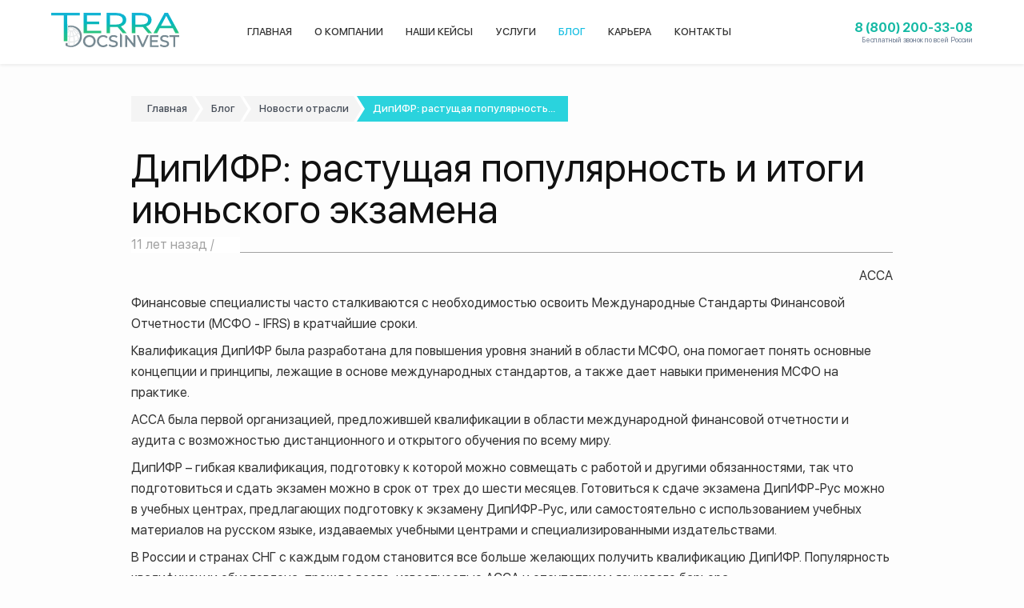

--- FILE ---
content_type: text/html; charset=utf-8
request_url: https://terradocsinvest.ru/industry/z805925
body_size: 26842
content:


<!DOCTYPE html>
<html>
<head>
    <!-- Google Tag Manager -->
<script>
    (function (w, d, s, l, i) {
    w[l] = w[l] || []; w[l].push({
        'gtm.start':
            new Date().getTime(), event: 'gtm.js'
    }); var f = d.getElementsByTagName(s)[0],
        j = d.createElement(s), dl = l != 'dataLayer' ? '&l=' + l : ''; j.async = true; j.src =
            'https://www.googletagmanager.com/gtm.js?id=' + i + dl; f.parentNode.insertBefore(j, f);
    })(window, document, 'script', 'dataLayer', 'GTM-MBJ42V9');</script>
<!-- End Google Tag Manager -->

<!-- Google Tag Manager -->
<script>
(function(w,d,s,l,i){w[l]=w[l]||[];w[l].push({'gtm.start':
new Date().getTime(),event:'gtm.js'});var f=d.getElementsByTagName(s)[0],
j=d.createElement(s),dl=l!='dataLayer'?'&l='+l:'';j.async=true;j.src=
'https://www.googletagmanager.com/gtm.js?id='+i+dl;f.parentNode.insertBefore(j,f);
})(window,document,'script','dataLayer','GTM-5Q7PGCK');</script>
<!-- End Google Tag Manager -->


    <title>&#x414;&#x438;&#x43F;&#x418;&#x424;&#x420;: &#x440;&#x430;&#x441;&#x442;&#x443;&#x449;&#x430;&#x44F; &#x43F;&#x43E;&#x43F;&#x443;&#x43B;&#x44F;&#x440;&#x43D;&#x43E;&#x441;&#x442;&#x44C; &#x438; &#x438;&#x442;&#x43E;&#x433;&#x438; &#x438;&#x44E;&#x43D;&#x44C;&#x441;&#x43A;&#x43E;&#x433;&#x43E; &#x44D;&#x43A;&#x437;&#x430;&#x43C;&#x435;&#x43D;&#x430; - &#x422;&#x435;&#x440;&#x440;&#x430; &#x414;&#x43E;&#x43A;&#x441; &#x418;&#x43D;&#x432;&#x435;&#x441;&#x442;</title>

    <meta charset="UTF-8">

    <meta name="description" content="">

    <meta name="yandex-verification" content="a73e2d73541f0c39" />
    <meta name="yandex-verification" content="3256d81c7e88d936" />
    <meta name="google-site-verification" content="7so7nqtGEm_RO6Pp8E1jK9hKV7B0R4-17kjNOe4aMoI" />

    <!-- <meta name="viewport" content="width=device-width, initial-scale=1, shrink-to-fit=no,maximum-scale=1.0"> -->
    <meta name="viewport" content="width=device-width, initial-scale=1, shrink-to-fit=no">

    

<meta property="og:url" content="https://TerraDocsInvest.ru/" />
<meta property="og:type" content="website" />

<meta property="og:title" content="&#x414;&#x438;&#x43F;&#x418;&#x424;&#x420;: &#x440;&#x430;&#x441;&#x442;&#x443;&#x449;&#x430;&#x44F; &#x43F;&#x43E;&#x43F;&#x443;&#x43B;&#x44F;&#x440;&#x43D;&#x43E;&#x441;&#x442;&#x44C; &#x438; &#x438;&#x442;&#x43E;&#x433;&#x438; &#x438;&#x44E;&#x43D;&#x44C;&#x441;&#x43A;&#x43E;&#x433;&#x43E; &#x44D;&#x43A;&#x437;&#x430;&#x43C;&#x435;&#x43D;&#x430;" />
<meta property="og:description" content="" />

    <meta property="og:image" content="https://TerraDocsInvest.ru/public/images/OpenGraph/5d2f3d7ab8ebf135.jpg" />


    <LINK rel="icon" href="/public/images/favicon.ico" type="image/x-icon">
    <LINK rel="shortcut icon" href="/public/images/favicon.ico" type="image/x-icon">

    <link href="/public/css/main.css" rel="stylesheet">
    <link rel="stylesheet" type="text/css" href="https://quickbooster.nikita-interactive.com/styles/css/qblight-1_0.css">

    <script defer src="/public/app/vendor/jquery.min.js"></script>


    <script defer src="https://cdnjs.cloudflare.com/ajax/libs/gsap/2.1.2/TweenMax.min.js"></script>
    <script defer src="/public/app/vendor/DrawSVGPlugin.min.js"></script>
    <script defer src="/public/app/vendor/Chart.min.js"></script>
    <script defer src="/public/app/vendor/featherlight.js"></script>
    <script defer src="/public/app/vendor/slick.min.js"></script>



    <script src="https://api-maps.yandex.ru/2.1/?apikey=b8b213bc-8d96-4f00-aa9a-3b97247d260d&amp;lang=ru_RU" type="text/javascript"></script>
    <script defer src="/public/app/main.js"></script>
</head>
<body>
    <!-- Google Tag Manager (noscript) -->
<noscript>
    <iframe src="https://www.googletagmanager.com/ns.html?id=GTM-MBJ42V9"
            height="0" width="0" style="display:none;visibility:hidden"></iframe>
</noscript>
<!-- End Google Tag Manager (noscript) -->
<!-- Google Tag Manager (noscript) -->
<noscript>
    <iframe src="https://www.googletagmanager.com/ns.html?id=GTM-5Q7PGCK"
            height="0" width="0" style="display:none;visibility:hidden"></iframe>
</noscript>
<!-- End Google Tag Manager (noscript) -->

    

<header>
    <div class="container container--wide">
        <div class="row">
            <div class="header--left basis-20">
                <a class="logo" href="/">
                    <svg class="hidden" xmlns="http://www.w3.org/2000/svg" xmlns:xlink="http://www.w3.org/1999/xlink" viewBox="0 0 1151.513 306.734">
                        <defs>
                            <linearGradient id="linear-gradient" x1="0.5" x2="0.5" y2="1" gradientUnits="objectBoundingBox">
                                <stop class="first-stop" offset="0" stop-color="#15b4d6" />
                                <stop class="second-stop" offset="0.439" stop-color="#03b6c5" />
                                <stop class="third-stop" offset="1" stop-color="#2bc579" />
                            </linearGradient>
                            <linearGradient id="linear-gradient-globe" x1="0.5" x2="0.5" y2="1" gradientUnits="objectBoundingBox">
                                <stop class="first-stop" offset="0" stop-color="#15b4d6" />
                                <stop class="second-stop" offset="0.439" stop-color="#03b6c5" />
                                <stop class="third-stop" offset="1" stop-color="#2bc579" />
                            </linearGradient>
                            <linearGradient id="linear-gradient-6" x1="1.556" y1="1.019" x2="-0.167" y2="0.095" gradientUnits="objectBoundingBox">
                                <stop offset="0" stop-color="#fff" stop-opacity="0" />
                                <stop offset="0.393" stop-color="#fff" stop-opacity="0.271" />
                                <stop offset="1" stop-color="#fff" stop-opacity="0.302" />
                            </linearGradient>
                            <linearGradient id="linear-gradient-7" x1="1.556" y1="1.019" x2="-0.167" y2="0.095" xlink:href="#linear-gradient-6" />
                            <linearGradient id="linear-gradient-11" x1="0.5" y1="0" x2="0.5" y2="1" xlink:href="#linear-gradient-6" />
                            <linearGradient id="linear-gradient-12" x1="0" y1="1" x2="0.759" y2="0" xlink:href="#linear-gradient-6" />
                            <linearGradient id="linear-gradient-14" x1="0.5" x2="0.5" y2="0.695" gradientUnits="objectBoundingBox">
                                <stop offset="0" stop-color="#fff" stop-opacity="0.059" />
                                <stop offset="0.393" stop-color="#fff" stop-opacity="0.271" />
                                <stop offset="1" stop-color="#fff" stop-opacity="0.18" />
                            </linearGradient>
                        </defs>
                        <g id="Group_81" data-name="Group 81" transform="translate(-315 -686)">
                            <g id="Group_74" data-name="Group 74" transform="translate(-43.959 541.243)">
                                <path class="bottom-letter" id="Path_209" data-name="Path 209" d="M534.762,258.417a83.779,83.779,0,0,0-23.869,3.434l-.927.275v12.628l1.731-.612a70.594,70.594,0,0,1,23.578-3.937c44.816,0,82.678,38.563,82.678,84.209,0,45.779-37.859,84.456-82.681,84.456a68.628,68.628,0,0,1-29.509-6.466V413.911H488.456v22.514l.571.384q1.787,1.211,3.634,2.325l.639.379a80.593,80.593,0,0,0,41.46,11.139c57.153,0,100.25-41.379,100.25-96.25C635.008,299.679,591.911,258.417,534.762,258.417Z" transform="translate(0)" fill="#768992" />
                                <path id="Path_353" stroke="#768992" stroke-width="1" data-name="Path 353" d="M613.241,384.379c-1.355-10.8-5.177-23.739-13.667-38.1a36.252,36.252,0,0,0,10.139-16.626,63.58,63.58,0,0,1,10.781,16.136,79.69,79.69,0,0,0-4.6-15.531q-2.4-2.964-5.206-5.819l-.058-.057a39.676,39.676,0,0,0,.133-4.474,82.521,82.521,0,0,0-5.678-8.432,34.417,34.417,0,0,1,1.314,8.9c-9.615-8.521-21.8-15.7-35.621-20.981a12.988,12.988,0,0,0-.663-3.782c12.489,1.055,21.484,4.289,27.427,7.316a81.79,81.79,0,0,0-10.507-8.765,90.736,90.736,0,0,0-19.418-3.1,18.98,18.98,0,0,0-3.175-3.137,30.936,30.936,0,0,1,8.622-1.584,76.653,76.653,0,0,0-8.358-3.062,38.728,38.728,0,0,0-4.988,1.777,30.854,30.854,0,0,0-7.013-2.272c.219-.6.494-1.27.793-1.968q-2.243-.315-4.52-.5c-.258.653-.493,1.291-.681,1.878-.944-.07-1.894-.116-2.839-.116a38.5,38.5,0,0,0-6.593.565c-.481-.676-1.1-1.469-1.8-2.3q-2.656.23-5.281.67c.884.912,1.742,1.881,2.459,2.761a28.137,28.137,0,0,0-5.139,2.218,53.76,53.76,0,0,0-9.375-1.768l-2.218.786v3.368l.65.069c2.486.266,4.659.579,6.437.924a13.251,13.251,0,0,0-2.458,3.41c-1.051.064-2.387.2-4,.422l-.63.086V297.7l.828-.116q1.568-.219,2.747-.337a12.013,12.013,0,0,0,.7,4.161c-.941.42-2.191,1.025-3.886,1.9l-.392.2v4.95l1.07-.569c2.558-1.36,4.27-2.2,5.294-2.657a19.1,19.1,0,0,0,3.2,3.308c.331.27.689.519,1.04.774-1.825,2.028-4.962,5.742-10.446,12.609l-.159.2v7.018l1.3-1.66C522,323.42,529.2,314.6,531.9,311.6a32.494,32.494,0,0,0,7.852,2.637c-3.1,15.827-5.751,31.11-7.908,45.369a86.163,86.163,0,0,1-13.378-3.147l-.952-.308v4.6l.511.159a90.833,90.833,0,0,0,13.175,3.02c-2.4,16.43-4.126,31.388-5.089,44.1-2.6-.411-5.179-.905-7.708-1.482l-.89-.2v4.474l.569.127c2.549.567,5.131,1.051,7.724,1.455a189.357,189.357,0,0,0-.249,26.006q2.2.6,4.432,1.053c-.687-6.324-.643-15.353.074-26.477,1.038.125,2.077.245,3.115.343,3.742.352,7.568.53,11.372.53A122.862,122.862,0,0,0,573.4,410.42c-.179,10.877-1.669,19.874-4.165,25.594q2.788-1.038,5.483-2.284c1.96-6.3,3.024-14.614,3.076-24.473A102.286,102.286,0,0,0,597.6,401.4a82.084,82.084,0,0,0,11.884-7.616c0,.187,0,.377,0,.563a66.6,66.6,0,0,1-.745,9.735,82.262,82.262,0,0,0,5.1-9.046c0-.225.009-.446.01-.673.005-1.342-.028-2.735-.1-4.173,1.269-1.161,2.461-2.355,3.589-3.574a79.86,79.86,0,0,0,3.152-11.774A49.965,49.965,0,0,1,613.241,384.379Zm-43.2-80.585c14.672,5.7,26.849,13.248,36,22.074a30.584,30.584,0,0,1-8.829,16.572c-6.941-10.871-16.572-22.5-29.8-34.585A12.758,12.758,0,0,0,570.044,303.794Zm23.907,41.647a55.6,55.6,0,0,1-9.916,6.523,72.7,72.7,0,0,1-12.977,5.169,332.775,332.775,0,0,0-13.674-43.519A25.881,25.881,0,0,0,564,310.655C577.447,322.877,587.1,334.572,593.951,345.441Zm-68.469-48.756c.513-5.452,9.849-10.235,19.977-10.235h0c1.064,0,2.133.05,3.177.148a27.079,27.079,0,0,1,10.475,3.059l.5.266a17.979,17.979,0,0,1,2.769,1.984c2.867,2.516,4.287,5.581,4,8.631-.534,5.667-8.89,10.106-19.024,10.106-1.07,0-2.154-.052-3.221-.151C533.229,309.463,524.861,303.271,525.482,296.685Zm18.594,18.179c1.091.093,2.191.147,3.28.147a37.322,37.322,0,0,0,5.717-.434,328.751,328.751,0,0,1,13.765,43.672,91.4,91.4,0,0,1-29.485,2.043c-.4-.038-.8-.086-1.2-.129C538.314,345.956,540.972,330.694,544.076,314.864Zm-10.491,94.107c-1.075-.1-2.146-.225-3.217-.355.961-12.627,2.7-27.6,5.134-44.129.48.052.958.108,1.441.154,2.936.277,5.937.417,8.922.417a95.291,95.291,0,0,0,21.941-2.551,231.238,231.238,0,0,1,5.437,38.583q.118,2.463.151,4.83A118.208,118.208,0,0,1,533.584,408.971ZM595.893,397.3a96.205,96.205,0,0,1-18.15,7.427c-.031-1.261-.074-2.54-.136-3.845A235.943,235.943,0,0,0,572.03,361.4a77.15,77.15,0,0,0,14.02-5.559,60.662,60.662,0,0,0,10.2-6.614c8.7,14.961,12.119,28.221,13,38.949A74.086,74.086,0,0,1,595.893,397.3Z" transform="translate(-7.901 -5.956)" fill="url(#linear-gradient-globe)" />
                            </g>
                            <g id="Group_77" data-name="Group 77">
                                <path class="bottom-letter" id="Path_194" stroke="#768992" stroke-width="1" data-name="Path 194" d="M805.787,552.081a62.117,62.117,0,0,0-57.3,0,52.059,52.059,0,0,0-20.134,19.371,55.624,55.624,0,0,0,0,55.144,52.07,52.07,0,0,0,20.134,19.371,62.14,62.14,0,0,0,57.3,0,51.636,51.636,0,0,0,20.059-19.3,56.365,56.365,0,0,0,0-55.278A51.7,51.7,0,0,0,805.787,552.081Zm9.993,46.939a38.614,38.614,0,0,1-5.048,19.576A36.652,36.652,0,0,1,796.946,632.3a39.325,39.325,0,0,1-19.734,4.976,40.157,40.157,0,0,1-19.89-4.981A36.348,36.348,0,0,1,743.4,618.6a40.465,40.465,0,0,1,0-39.144,36.384,36.384,0,0,1,13.926-13.7,40.223,40.223,0,0,1,19.89-4.981,39.413,39.413,0,0,1,19.734,4.976,36.673,36.673,0,0,1,13.785,13.707,38.6,38.6,0,0,1,5.048,19.568Z" transform="translate(-118.742 339.765)" fill="#768992" />
                                <path class="bottom-letter" id="Path_195" data-name="Path 195" d="M976.482,625.336a37.383,37.383,0,0,1-28.043,11.94,40.838,40.838,0,0,1-20.111-4.984,36.216,36.216,0,0,1-14-13.7,40.465,40.465,0,0,1,0-39.144,36.236,36.236,0,0,1,14-13.7,40.9,40.9,0,0,1,20.111-4.984c11.15,0,20.585,3.972,28.043,11.8l.9.946,11.394-11.044-.823-.929A46.724,46.724,0,0,0,970.4,549.215a60.025,60.025,0,0,0-22.55-4.138,58.785,58.785,0,0,0-28.572,7,51.629,51.629,0,0,0-20.059,19.308,56.347,56.347,0,0,0,0,55.278,51.807,51.807,0,0,0,19.981,19.3,58.41,58.41,0,0,0,28.505,7,59.528,59.528,0,0,0,22.628-4.218,47.216,47.216,0,0,0,17.619-12.394l.826-.929-11.4-11.039Z" transform="translate(-165.225 339.766)" fill="#768992" />
                                <path class="bottom-letter" id="Path_196" data-name="Path 196" d="M1101.007,597.23a146.606,146.606,0,0,0-18.87-5.648,135.74,135.74,0,0,1-14.052-3.854,23.33,23.33,0,0,1-8.3-4.872,9.914,9.914,0,0,1-3.12-7.654c0-4.4,1.869-7.909,5.718-10.715,3.932-2.858,9.983-4.309,17.993-4.309a50.494,50.494,0,0,1,14.052,2.084,52.282,52.282,0,0,1,13.5,6.1l1.305.828,5.84-14.156-.857-.6a49.318,49.318,0,0,0-15.56-6.949,70.894,70.894,0,0,0-18.281-2.4c-8.861,0-16.414,1.375-22.452,4.088-6.084,2.736-10.7,6.453-13.718,11.057a27.9,27.9,0,0,0-4.552,15.568c0,6.86,1.814,12.415,5.393,16.51a32.435,32.435,0,0,0,12.714,8.955,148.648,148.648,0,0,0,18.93,5.643c6.154,1.469,10.935,2.79,14.221,3.94a21.824,21.824,0,0,1,8.057,4.781,10.026,10.026,0,0,1,3.058,7.662c0,4.392-1.882,7.818-5.76,10.478-3.984,2.725-10.172,4.108-18.392,4.108a54.419,54.419,0,0,1-18.462-3.232,44.015,44.015,0,0,1-14.647-8.345l-1.3-1.165-6.6,13.9.7.647c4.234,3.932,10.11,7.164,17.463,9.61a72.041,72.041,0,0,0,22.844,3.673c8.872,0,16.472-1.347,22.587-4,6.188-2.689,10.886-6.407,13.951-11.06a27.655,27.655,0,0,0,4.625-15.493c0-6.771-1.82-12.256-5.4-16.3A32.916,32.916,0,0,0,1101.007,597.23Z" transform="translate(-204.627 339.763)" fill="#768992" />
                                <path class="bottom-letter" id="Rectangle_8" data-name="Rectangle 8" d="M1176.872,518.7l17.3,20.386V644.614h-17.3Z" transform="translate(-242.698 346.937)" fill="#768992" />
                                <path class="bottom-letter" id="Path_197" data-name="Path 197" d="M1314.568,621.074,1254.7,546.7H1240.72V652.228h17.308V577.862l59.866,74.367h13.979V546.7h-17.3Z" transform="translate(-260.06 339.322)" fill="#768992" />
                                <path class="bottom-letter" id="Path_198" data-name="Path 198" d="M1437.175,629.329l-36.23-82.625h-18.724l46.451,105.525h16.256l46.3-105.525h-17.546Z" transform="translate(-298.539 339.322)" fill="#768992" />
                                <path class="bottom-letter" id="Path_199" data-name="Path 199" d="M1563.934,606.205h51.638v-15.1h-51.638V562.089H1621.9V546.7h-75.27V652.228h77.328V636.843h-60.023Z" transform="translate(-343.247 339.322)" fill="#768992" />
                                <path class="bottom-letter" id="Path_200" data-name="Path 200" d="M1734.033,597.23a146.573,146.573,0,0,0-18.868-5.648,135.767,135.767,0,0,1-14.06-3.854,23.38,23.38,0,0,1-8.293-4.872,9.924,9.924,0,0,1-3.12-7.654c0-4.4,1.872-7.909,5.72-10.715,3.932-2.858,9.982-4.309,17.99-4.309a50.5,50.5,0,0,1,14.052,2.084,52.322,52.322,0,0,1,13.5,6.1l1.305.828,5.84-14.156-.854-.6a49.341,49.341,0,0,0-15.563-6.949,70.894,70.894,0,0,0-18.281-2.4c-8.859,0-16.412,1.375-22.454,4.088-6.081,2.733-10.7,6.453-13.715,11.057a27.877,27.877,0,0,0-4.552,15.568c0,6.863,1.82,12.42,5.4,16.51a32.379,32.379,0,0,0,12.711,8.955,148.648,148.648,0,0,0,18.93,5.643c6.151,1.469,10.935,2.79,14.216,3.94a21.808,21.808,0,0,1,8.059,4.781,10.03,10.03,0,0,1,3.058,7.662c0,4.39-1.887,7.815-5.762,10.478-3.984,2.725-10.172,4.108-18.392,4.108a54.46,54.46,0,0,1-18.462-3.232,44.046,44.046,0,0,1-14.652-8.347l-1.292-1.165-6.6,13.9.7.646c4.234,3.932,10.107,7.166,17.458,9.61a72.12,72.12,0,0,0,22.847,3.673c8.872,0,16.472-1.347,22.587-4,6.2-2.694,10.891-6.411,13.949-11.06a27.62,27.62,0,0,0,4.628-15.493c0-6.777-1.82-12.259-5.4-16.3A32.867,32.867,0,0,0,1734.033,597.23Z" transform="translate(-376.765 339.763)" fill="#768992" />
                                <path class="bottom-letter" id="Path_201" data-name="Path 201" d="M1787.48,546.7V562.09h35.3v90.138h17.16V562.09h35.311V546.7Z" transform="translate(-408.743 339.322)" fill="#768992" />
                                <path id="Path_208" data-name="Path 208" d="M471.066,294.95H583.809V272.505H326.765v22.444H439.51V524.9h32.167Z" transform="translate(-11.524 413.886)" fill="url(#linear-gradient)" />
                                <path id="Path_292" data-name="Path 292" d="M689.33,618.572a3.87,3.87,0,0,0,.946-1.864C689.97,617.333,689.653,617.952,689.33,618.572Z" transform="translate(-110.118 320.286)" fill="#7474ff" />
                                <path id="Path_293" data-name="Path 293" d="M571.156,453.077Z" transform="translate(-77.982 364.783)" fill="#7474ff" />
                                <g id="Group_53" data-name="Group 53" transform="translate(605.761 686.44)">
                                    <path id="Path_210" class="animated-stroke" data-name="Path 210" d="M423.674,224.165v22.6H264.128V64.925H419.279v22.6H295.537v55.851H405.776v22.081H295.537v58.708Z" transform="translate(-264.128 -64.925)" fill="url(#linear-gradient)" />
                                    <path id="Path_211" class="animated-stroke" data-name="Path 211" d="M490.875,246.765l-47.426-55.851q-8.794.526-13.817.52H375.3v55.331H343.891V64.925h85.74q42.71,0,67.211,16.885t24.5,46.5q0,21.041-12.563,35.848t-35.8,21.561l52.136,61.046ZM474.228,158.7q15.7-10.645,15.7-30.391t-15.7-30.263q-15.707-10.521-45.538-10.521H375.3v81.828h53.393Q458.523,169.353,474.228,158.7Z" transform="translate(-136.69 -64.925)" fill="url(#linear-gradient)" />
                                    <path id="Path_212" class="animated-stroke" data-name="Path 212" d="M578.529,246.765,531.1,190.914q-8.791.526-13.817.52H462.952v55.331H431.543V64.925h85.743q42.707,0,67.211,16.885t24.5,46.5q0,21.041-12.562,35.848t-35.8,21.561l52.133,61.046ZM561.883,158.7q15.7-10.645,15.7-30.391t-15.7-30.263q-15.707-10.521-45.54-10.521H462.952v81.828h53.391Q546.179,169.353,561.883,158.7Z" transform="translate(3.353 -64.925)" fill="url(#linear-gradient)" />
                                    <path id="Path_213" class="animated-stroke" data-name="Path 213" d="M679.747,201.3H562.915l-24.185,45.46H506.381l99.56-181.84h31.095l99.872,181.84H703.932Zm-10.991-20.782-47.427-89.1-47.424,89.1Z" transform="translate(122.922 -64.925)" fill="url(#linear-gradient)" />
                                    <path id="Path_214" data-name="Path 214" d="M0,0H22.513c0,15.8-11.083,58.039-11.083,58.039L0,111.052Z" transform="translate(142.232 77.931) rotate(90)" fill="url(#linear-gradient-6)" />
                                    <path id="Path_215" data-name="Path 215" d="M0,0S31.173,21.3,31.173,78.451C22.34,111.182,0,181.84,0,181.84Z" transform="translate(0.008 0)" opacity="0.7" fill="url(#linear-gradient-7)" />
                                    <path id="Path_216" data-name="Path 216" d="M-.169.062s31.254,47.246,31.254,104.4C22.253,137.189-.25,181.74-.25,181.74Z" transform="translate(207.425 0.1)" opacity="0.7" fill="url(#linear-gradient-6)" />
                                    <path id="Path_217" data-name="Path 217" d="M-.609,0S30.685,47.408,30.685,104.558C21.853,137.289-.569,181.8-.569,181.8Z" transform="translate(435.449 0)" opacity="0.7" fill="url(#linear-gradient-6)" />
                                    <path id="Path_218" data-name="Path 218" d="M0,0H22.513c0,17.319-5.455,24.639-11.083,63.6S0,155.863,0,155.863Z" transform="translate(155.87 0) rotate(90)" fill="url(#linear-gradient-7)" />
                                    <path id="Path_219" data-name="Path 219" d="M-22.25-26.438.642-40.969,100.492,140.79S62.013,99.145,31.652,57.338A965.64,965.64,0,0,1-22.25-26.438Z" transform="translate(759.358 41.05)" fill="url(#linear-gradient-11)" />
                                    <path id="Path_220" data-name="Path 220" d="M98.509-50h31.173C117.991-28.353,81.623,26.632,52.886,65.381S-.583,131.407-.583,131.407Z" transform="translate(630.319 50)" opacity="0.7" fill="url(#linear-gradient-12)" />
                                </g>
                                <path id="Path_296" data-name="Path 296" d="M0,.006S.365,0,22.449,0c0,28.577-5.324,40.753-10.952,105.046S.006,257.1.006,257.1Z" transform="translate(572.097 686) rotate(90)" fill="url(#linear-gradient-6)" />
                                <path id="Path_297" data-name="Path 297" d="M34.31,52.151C22.187,6.474,2.873-4.1,2.873-4.1v229S23.919,89.384,34.31,52.151Z" transform="translate(425.306 713.49)" opacity="0.7" fill="url(#linear-gradient-14)" />

                            </g>
                        </g>
                    </svg>
                </a>
                <span class="menu-title">МЕНЮ</span>
            </div>
            <div class="header--center">
                <nav class="nav">
                                <a class="nav-item" href=/ target=_self>&#x413;&#x41B;&#x410;&#x412;&#x41D;&#x410;&#x42F;</a>
                                <a class="nav-item" href=/about target=_self>&#x41E; &#x41A;&#x41E;&#x41C;&#x41F;&#x410;&#x41D;&#x418;&#x418;</a>
                                <a class="nav-item" href=/cases target=_self>&#x41D;&#x410;&#x428;&#x418; &#x41A;&#x415;&#x419;&#x421;&#x42B;</a>
                                <a class="nav-item" href=/services target=_self>&#x423;&#x421;&#x41B;&#x423;&#x413;&#x418;</a>
                                <a class="nav-item nav-item-active" href=/blog target=_self>&#x411;&#x41B;&#x41E;&#x413;</a>
                                <a class="nav-item" href=/career target=_self>&#x41A;&#x410;&#x420;&#x42C;&#x415;&#x420;&#x410;</a>
                                <a class="nav-item" href=/contact target=_self>&#x41A;&#x41E;&#x41D;&#x422;&#x410;&#x41A;&#x422;&#x42B;</a>
                    <a class="phone phone-mobile" href="tel:8 (800) 200-33-08" onclick="ym(57385747, 'reachGoal', 'PhoneClick'); return true;">
                        <div class="phone-info"><span>8 (800) 200-33-08</span><span>Бесплатный звонок по всей России</span></div>
                        <div class="icon icon-ringing-phone"></div>
                    </a>
                </nav>
            </div>
            <div class="header--right basis-30">
                <a class="phone" href="tel:8 (800) 200-33-08" onclick="ym(57385747, 'reachGoal', 'PhoneClick'); return true;"><span>8 (800) 200-33-08</span><span>Бесплатный звонок по всей России</span></a>
                <div class="circle-icons hidden-desktop">
                    <a class="icon-ringing-phone" href="tel:8 (800) 200-33-08"></a>
                </div>
                
                <div class="hamburger hamburger--collapse">
                    <div class="hamburger-box">
                        <div class="hamburger-inner"></div>
                    </div>
                </div>
            </div>
        </div>
    </div>
</header>
    <div class="main">
        


<section>
    <div class="container container--narrow container--offset">
        <ul class="breadcrumbs">
            <li><a href="/">Главная</a></li>
            <li><a href="/blog">Блог</a></li>
            <li><a href="/industry">Новости отрасли</a></li>
            <li><a>&#x414;&#x438;&#x43F;&#x418;&#x424;&#x420;: &#x440;&#x430;&#x441;&#x442;&#x443;&#x449;&#x430;&#x44F; &#x43F;&#x43E;&#x43F;&#x443;&#x43B;&#x44F;&#x440;&#x43D;&#x43E;&#x441;&#x442;&#x44C;...</a></li>
        </ul>
    </div>
    <div class="container container--narrow container--offset article-container">
        <div class="article-top">
            <h1 class="article-header">&#x414;&#x438;&#x43F;&#x418;&#x424;&#x420;: &#x440;&#x430;&#x441;&#x442;&#x443;&#x449;&#x430;&#x44F; &#x43F;&#x43E;&#x43F;&#x443;&#x43B;&#x44F;&#x440;&#x43D;&#x43E;&#x441;&#x442;&#x44C; &#x438; &#x438;&#x442;&#x43E;&#x433;&#x438; &#x438;&#x44E;&#x43D;&#x44C;&#x441;&#x43A;&#x43E;&#x433;&#x43E; &#x44D;&#x43A;&#x437;&#x430;&#x43C;&#x435;&#x43D;&#x430;</h1>
            <div class="news-date" title="Опубликовано: 26 &#x44F;&#x43D;&#x432;&#x430;&#x440;&#x44F; 2015"><span>11 &#x43B;&#x435;&#x442; &#x43D;&#x430;&#x437;&#x430;&#x434; / </span></div>


            <p></p>
            <p>
            
            


            <p></p>
            <p>
	</p><p align="right"> ACCA  </p>
	 
<p> Финансовые специалисты часто сталкиваются с необходимостью освоить Международные Стандарты Финансовой Отчетности (МСФО - IFRS) в кратчайшие сроки.</p>
 
<p> Квалификация ДипИФР была разработана для повышения уровня знаний в области МСФО, она помогает понять основные концепции и принципы, лежащие в основе международных стандартов, а также дает навыки применения МСФО на практике.</p>
 
<p> АССА была первой организацией, предложившей квалификации в области международной финансовой отчетности и аудита с возможностью дистанционного и открытого обучения по всему миру. </p>
 
<p> ДипИФР – гибкая квалификация, подготовку к которой можно совмещать с работой и другими обязанностями, так что подготовиться и сдать экзамен можно в срок от трех до шести месяцев. Готовиться к сдаче экзамена ДипИФР-Рус можно в&nbsp;учебных центрах, предлагающих подготовку к экзамену ДипИФР-Рус, или самостоятельно&nbsp;с использованием учебных материалов на русском языке, издаваемых учебными центрами и специализированными издательствами.</p>
 
<p> В России и странах СНГ с каждым годом становится все больше желающих получить квалификацию ДипИФР. Популярность квалификации обусловлена, прежде всего, известностью АССА и отсутствием языкового барьера.</p>
 
<p> Диплом по международной финансовой отчетности (ДипИФР) базируется на технических и / или практических знаниях, приобретенных кандидатами при получении признанного в стране профессионального образования в области бухгалтерии или практического опыта работы. Программа расширяет профессиональные рамки специалистов, вводя понятия принципов подготовки международной финансовой отчетности и системы международных стандартов. Эта программа нацелена главным образом на то, чтобы кандидаты могли успешно применять уже имеющиеся у них теоретические и практические знания в области финансового учета в соответствии со специфическими требованиями международных норм и стандартов. </p>
 
<p> Программа ДипИФР также дает фундаментальные знания о системе международной финансовой отчетности и ее принципах, тем самым, подготавливая кандидатов к работе в условиях постоянно растущей глобализации международного рынка, позволяя им быть в курсе мировых достижений и уметь применять эти достижения в работе предприятий и организаций. </p>
 
<p> Необходимым условием для получения квалификации ДипИФР, является наличие у кандидата либо национальной профессиональной квалификации, либо соответствующего образования (позволяющего получить освобождения от предметов F1, F2, F3 и F4 Профессиональной схемы АССА) и двухлетнего опыты работы в области бухгалтерии, либо трехлетнего опыта работы в области бухгалтерии, подтвержденного письмом работодателя. </p>
 
<p> Экзамен ДипИФР, проводимый в июне и декабре каждого года, является письменным и продолжается 3 часа. Большинство экзаменационных вопросов сочетают в себе расчетные и аналитические элементы. В некоторых вопросах используется метод анализа сценария / хозяйственной ситуации. Все вопросы являются обязательным. </p>
 
<p> Некоторые стандарты международной финансовой отчетности весьма детальны и сложны. На экзамене ДипИФР кандидаты должны продемонстрировать знание принципов и ключевых элементов таких стандартов. От кандидатов также требуется хорошее понимание предпосылок появления и потребности в международных стандартах финансовой отчетности, а также вопросов, касающихся гармонизации бухгалтерского учета в общемировом масштабе. </p>
 
<p> Для того чтобы успешно сдать экзамен ДипИФР кандидат должен набрать не менее 50 баллов.</p>
 
<p> <strong>Структура экзамена</strong></p>
 
<table width="431" cellspacing="0" cellpadding="2" border="1"> <colgroup><col width="201"> <col width="201"> </colgroup> 
  <tbody> 
    <tr valign="top"> <td width="201" height="107" bgcolor="#ffffff"> 
        <p>&nbsp;</p>
       
        <p>1 			вопрос на консолидацию</p>
       
        <p>3 			ситуационных вопроса</p>
       </td> <td width="201" bgcolor="#ffffff"> 
        <p><strong>Кол-во 			баллов </strong></p>
       
        <p> 40 </p>
       
        <p>60 			 (20 баллов каждый) </p>
       </td> </tr>
   
    <tr valign="top"> <td width="201" height="34" bgcolor="#ffffff"> 
        <p> 
          <br>
         
          <br>
         </p>
       
        <p> 
          <br>
         </p>
       </td> <td width="201" bgcolor="#ffffff"> 
        <p> 100</p>
       
        <p> 
          <br>
         </p>
       </td> </tr>
   </tbody>
 </table>
 
<p> 
  <br>
 <strong>Содержание программы</strong> </p>
 
<p> А. Международные законодательные источники </p>
 
<p> 1) Структура Совета по Международным Стандартам Финансовой Отчетности (СМСФО) </p>
 
<p> В. Элементы финансовой отчетности </p>
 
<p> 1) Признание выручки </p>
 
<p> 2) Основные средства </p>
 
<p> 3) Обесценение активов </p>
 
<p> 4) Аренда </p>
 
<p> 5) Нематериальные активы и гудвил </p>
 
<p> 6) Запасы и договоры подряда </p>
 
<p> 7) Финансовые инструменты </p>
 
<p> 8) Обязательства – резервы, условные активы и обязательства </p>
 
<p> 9) Вознаграждения работникам, в том числе после окончания трудовой деятельности </p>
 
<p> 10) Налогообложение в финансовой отчетности </p>
 
<p> 11) Влияние изменения валютных курсов </p>
 
<p> 12) Сельское хозяйство </p>
 
<p> 13) Платежи с использованием акций </p>
 
<p> 14) Разведка и оценка минеральных ресурсов </p>
 
<p> С. Представление отчетности и дополнительное раскрытие информации </p>
 
<p> 1) Подготовка отчета о финансовом положении, отчета о прибылях и убытках, отчета о совокупном доходе </p>
 
<p> 2) Прибыль на акцию </p>
 
<p> 3) События после отчетной даты </p>
 
<p> 4) Учетные политики, изменения в бухгалтерских расчетах и ошибки </p>
 
<p> 5) Раскрытие информации о связанных сторонах </p>
 
<p> 6) Операционные сегменты </p>
 
<p> 7) Требования к отчетности малых и средних предприятий </p>
 
<p> D. Подготовка внешней финансовой отчетности объединенных компаний ассоциированных и совместных предприятий </p>
 
<p> 1) Подготовка внешней консолидированной отчетности группы </p>
 
<p> 2) Объединение бизнеса – внутригрупповые корректировки </p>
 
<p> 3) Объединение бизнеса – корректировки справедливой стоимости </p>
 
<p> 4) Объединение бизнеса - ассоциированные и совместные предприятия </p>
 
<p> <strong>Элементы, не включенные в программу</strong></p>
 
<ul> 
  <li> 
    <p> Финансовая 	отчетность товариществ и отделений 	компаний </p>
   </li>
 
  <li> 
    <p> Сложные 	группы, в т.ч. субдочерние компании или 	смешанные группы, и </p>
   </li>
 
  <li> 
    <p> зарубежные 	дочерние компании </p>
   </li>
 
  <li> 
    <p> Постепенные 	приобретения и продажи дочерних компаний 	 и реструктуризация групп </p>
   </li>
 
  <li> 
    <p> Финансовая 	отчетность банков и аналогичных 	финансовых институтов </p>
   </li>
 
  <li> 
    <p> Подготовка 	отчетов о движении денежных средств 	(как для отдельных компаний, так и 	консолидированных) </p>
   </li>
 
  <li> 
    <p> Схемы 	реорганизации и реконструкции </p>
   </li>
 
  <li> 
    <p> Оценка 	компаний и акций </p>
   </li>
 
  <li> 
    <p> Учет 	в страховых организациях </p>
   </li>
 
  <li> 
    <p> Проекты 	положений и дискуссионные документы 	МСФО </p>
   </li>
 
  <li> 
    <p> МСФО 	с точки зрения межгосударственных 	организаций </p>
   </li>
 
  <li> 
    <p> Схемы 	вознаграждения нескольких работодателей </p>
   </li>
 
  <li> 
    <p> Информация, 	отражающая эффект от изменений цен и 	гиперинфляционная экономика </p>
   </li>
 
  <li> 
    <p> Платежи 	с использованием акций с возможным 	расчетом денежными </p>
   </li>
 
  <li> 
    <p> средствами </p>
   </li>
 </ul>
 
<p> <strong>Основные разделы программы</strong></p>
 
<p> Наименования основных разделов программы: </p>
 
<ul> 
  <li> 
    <p> Международные 	законодательные органы </p>
   </li>
 
  <li> 
    <p> Элементы 	финансовой отчетности </p>
   </li>
 
  <li> 
    <p> Представление 	отчетности и дополнительное раскрытие 	информации </p>
   </li>
 
  <li> Подготовка 	внешней финансовой отчетности 	объединенных компаний, ассоциированных 	и совместных предприятий. </li>
 </ul>
 <blockquote> 
  <p> <strong>Вопросы экзамена (пример)</strong></p>
 
  <p> <em>Компания «Дельта» составляет свою финансовую отчетность ежегодно по состоянию на 31 марта. За год, закончившийся 31 марта 2014 года, произошли следующие события, оказавшие влияние на «Дельту»:</em></p>
 
  <p> <em><strong>(a)</strong> 1 апреля 2012 года «Дельта» предоставила 200 своим руководящим сотрудникам права наполучение выгод от прироста стоимости акций. Каждый руководящий сотрудник получит 2,000 прав 31 марта 2015 года при условии, что он или она будет продолжать работать в компании «Дельта» на эту дату. На 1 апреля 2012 года, по оценке руководства, все руководящие сотрудники будут продолжать работать в «Дельте» в течение трехлетнего периода, заканчивающегося 31 марта 2015 года. Однако 10 руководящих сотрудников уволились из компании в году, закончившемся 31 марта 2013 года, и на 31 марта 2013 года руководство полагает, что еще 10 руководителей уволятся в течение двух следующих лет. По факту, пять руководящих сотрудников покинули компанию в году, заканчивающемся 31 марта 2014 года, и руководство в настоящее время предполагает, что еще семь директоров будут уволены в течение года, заканчивающегося 31 марта 2015 года. Начиная с 1 апреля 2012 года, справедливая стоимость прав изменялась следующим образом:</em><strong> 
      <br>
     </strong></p>
 
  <p> <em>Дата&nbsp;&nbsp;&nbsp;&nbsp;&nbsp;&nbsp;&nbsp;&nbsp;&nbsp;Справедливая стоимость одного права $</em></p>
 
  <p> <em>1 апреля 2012 года&nbsp;&nbsp;&nbsp;&nbsp;&nbsp;&nbsp;&nbsp;&nbsp;&nbsp;1.60</em></p>
 
  <p> <em>31 марта 2013 года&nbsp;&nbsp;&nbsp;&nbsp;&nbsp;&nbsp;&nbsp;&nbsp;&nbsp;1.80</em></p>
 
  <p> <em>31 марта 2014 года&nbsp;&nbsp;&nbsp;&nbsp;&nbsp;&nbsp;&nbsp;&nbsp;&nbsp;1.74 (8 баллов)</em></p>
 
  <p> <strong><em>(b) </em></strong><em>1 апреля 2013 года «Дельта» завершила производство некоторого изделия, себестоимость которого составила 800 тыс. долларов. Чтобы завершенное производством изделие было пригодно к продаже в ходе обычного ведения бизнеса, оно должно содержаться в контролируемых условиях в течение 2-х летнего периода. Ожидается, что изделие будет реализовано по цене 1 млн. 200 тыс. долларов после хранения в течение двух лет. 1 апреля 2013 года «Дельта» продала изделие банку «Эпсилон». Договорная цена продажи составила 810 тыс. долларов, но «Эпсилон» выставила «Дельте» счет за управленческие расходы на сумму 10 тыс. долларов, поэтому чистая сумма, полученная «Дельтой», составила 800 тыс. долларов.</em></p>
 
  <p> <em>«Дельта» оставила за собой физическую сохранность изделия и продолжала обеспечивать надлежащие условия хранения. «Дельта» освободила «Эпсилон» от ответственности за любые убытки, вызванные кражей или ненадлежащим хранением изделия. «Дельта имеет право выкупить изделие 31 марта 2015 года за 933 тыс. 120 долларов. На 1 апреля 2013 года ожидаемая доходность для «Эпсилон» по займам клиентам, аналогичным «Дельте», составила 8% годовых. (7 баллов)</em></p>
 
  <p> <strong><em>(c) </em></strong><em>1 апреля 2013 года «Дельта» взяла в аренду оборудование у «Каппы» на условиях 3-х летней аренды. Предполагаемый срок полезного использования оборудования на 1 апреля 2013 года составлял 8 лет. Условиями аренды предусмотрено, что в случае поломки оборудования, «Каппа» обязана будет отремонтировать его, либо заменить. В целях стимулирования «Дельты» к заключению арендного договора, «Каппа» согласилась разрешить «Дельте» эксплуатировать оборудование в течение первых шести месяцев аренды без уплаты каких-либо арендных платежей. По окончании данного начального периода арендные платежи составят 210 тыс. долларов, уплачиваемых в конце 6-месячного срока таким образом, что первый платеж подлежит уплате 31 марта 2014 года. (5 баллов)</em></p>
 
  <p> <em>Задание:</em></p>
 
  <p> <em>Объясните и покажите (подкрепив цифрами, где это возможно), каким образом данные три события будут отражаться в финансовой отчетности компании «Дельта» за год, закончившийся 31 марта 2014 года. </em></p>
 
  <p> <em>Примечание: Баллы за ответ указаны под каждым из трех вышеизложенных вопросов.</em></p>
 
  <p align="right"> <em>(20 баллов)</em></p>
 
  <p> <em>Отчет экзаменатора – июнь 2014</em> 
    <br>
   </p>
 </blockquote> 
<p> <span>Экзамен состоял из четырех вопросов, один вопрос в 40 баллов и три вопроса по 20 баллов каждый. Все являлись обязательными и должны были выполняться кандидатами.</span></p>
 
<p> <span>Только около 90% кандидатов пытались ответить на все четыре вопроса, хотя очевидным было серьезное влияние фактора времени. Стоит отметить, что управление распределением времени между вопросами улучшилось. Некоторые кандидаты оказались хорошо подготовленными к тому, чтобы различать “легкие” и “трудные” вопросы и это позволило им выиграть время, чтобы сконцентрироваться на выбранных ими вопросах. </span></p>
 
<p> <span>Некоторое число кандидатов не сумели внимательно прочитать требования вопроса и потому давали нерелевантные ответы, а в результате либо заработали недостаточно баллов, либо вообще не получили их. Неразборчивый почерк и плохое изложение материала ответов остаются большой проблемой. Некоторые кандидаты традиционно дают пространные ответы не по существу, безотносительно к тому, что содержится в вопросе экзаменационной работы.</span></p>
 
<p> <span>В целом, выполнение этого экзамена было менее удовлетворительным, чем в декабрьской сессии 2013 года. </span></p>
 
<p> Более половины набранных баллов относилось к первому вопросу, поскольку большинство кандидатов отдавало ему первый приоритет. Вычислительная часть вопросов, как правило, излагалась лучше, нежели вопросы, требующие презентации выдержек из финансовой отчетности. </p>
 
<p> <strong>Заключительные ремарки</strong></p>
 
<p> Многие замечания и комментарии, сделанные Экзаменатором в предыдущих отчетах, сохраняют актуальность. </p>
 
<p> Презентация и почерк все еще представляют проблему для многих кандидатов, несмотря на то, что это могло бы добавить несколько “легких” баллов, в противном случае пропущенных маркерами. Некоторые кандидаты встают в тупик перед необходимостью давать объяснения и упускают баллы, которые могли бы получить за подходящие пояснения. Во многих случаях кандидаты не справляются как с объяснением принципов, лежащих в основе, так и с правильными вычислениями. </p>
 
<p> Можно посоветовать сфокусировать программы обучения на тех стандартах, которые представляют бОльшую трудность в практическом применении. Это позволит заполнить разрыв между теорией, которую многие кандидаты хорошо знают, и практическим использованием, особенно касательно потенциальных альтернатив, допускаемых стандартами. Стандарты, которые, как видится, представляются трудными, например, МСФО (IAS) 12 – <em>Налоги на прибыль</em> или МСФО (IAS)17 – <em>Аренда, </em>и даже с виду кажущиеся “легкими”, такие как<em> </em>МСФО (<span>IAS</span>) 38 – <em>Нематериальные активы, </em>должны быть предметом особого внимания обучающих. Кандидатам рекомендуется освежать перед экзаменом свою память по таким стандартам, которые часто тестируются в экзаменационных заданиях, как например, МСФО (IAS) 21 – <em>Влияние изменений обменных курсов валют</em> и МСФО (IAS) 19 – <em>Вознаграждения работникам</em>.</p>
 
<p> Данная экзаменационная работа показывает, что все большее число кандидатов достаточно хорошо натренированы, чтобы правильно прочитать и уяснить, что от них требуется. Больше кандидатов способны извлечь преимущества, придавая вопросу 1 первый приоритет, что в особенности имеет смысл в случае, когда кандидат зарабатывает 35-40 при таком распределении. Добавив несколько “легких” баллов от одного-двух других вопросов, такие кандидаты преуспевают в получении более половины доступных баллов. Но последний экзамен показал, что в случае когда кандидаты встречаются с трудностями на первом вопросе, застревая на нем и получая менее ожидаемого количество баллов, они, как правило, не получают достаточных баллов на остальных вопросах. </p>
 
<p> Все большее число кандидатов зарабатывает только “гарантированную” порцию баллов на первом вопросе и фокусируется на вопросах 2, 3, 4, устанавливая собственные приоритеты. Становится все более популярным среди кандидатов полностью игнорировать один из вопросов, который представляется наиболее трудным. Это дает больше времени сконцентрировать внимание на тех, которые кажутся наименее изощренными. В данном случае таким вопросом был вопрос, посвященный МСФО (IAS) 12, которые некоторые кандидаты сочли для себя проблемным и проигнорировали либо целиком, либо частично. Такая стратегия может оказаться выигрышной, только если кандидат обладает высоким уровнем знаний и хорошо натренирован, чтобы применить в условиях нехватки времени. Результаты многих экзаменов показывают, что кандидаты, которые откладывают ответ на первый вопрос до того времени, как закончат ответ на остальные вопросы, достигают худших результатов.</p>
 
<p> Следует подчеркнуть, что квалификация ДипИФР представляет интерес не только для бухгалтеров и аудиторов, но и многих профессионалов, работающих в корпоративном секторе в качестве директоров по финансам, финансовых аналитиков, менеджеров по кредитам и других специалистов.</p>
 
<p> <strong>Доля студентов ДипИФР, успешно сдавших экзамен, в %</strong></p>
 
<p></p>
 
<p align="justify">Статус 			обладателя диплома ДипИФР-Рус отличается 			от статуса члена ACCA. Для получения 			диплома ДипИФР-Рус необходимо сдать 			только 1 экзамен на русском языке. Для 			получения членства в АССА необходимо 			сдать 14 экзаменов на английском языке, 			подтвердить 3 года практического опыта 			работы, пройти специальный этический 			модуль и соблюдать этические стандарты, 			предъявляемые к современным финансовым 			специалистам. Члены АССА обязаны 			ежегодно повышать свою квалификацию.</p>
 
<p align="justify"> 
  <br>
 К 			обладателям диплома ДипИФР-Рус ACCA не 			предъявляет никаких требований по 			обязательному ежегодному подтверждению 			повышения квалификации. Вместе с тем, 			ACCA поддерживает обладателей диплома 			ДипИФР-Рус в том, чтобы они сдавали 			полную квалификацию ACCA, профессионально 			совершенствовались и становились 			членами Ассоциации. 
  <br>
 </p>
 
<p><strong>Доля 			студентов </strong><span><strong>ACCA</strong></span><strong>, 			успешно сдавших экзамены в июне 2014 			года, в %</strong></p>
 
<p></p>
 
<p>&nbsp;</p>
 
<p> 
  <br>
 
  <br>
 </p>
 	<p></p>
        </p>
        </div>
        <div class="article-bottom">
            <a class="btn icon-back-arrow back-btn" href="/industry"><span>Назад</span></a>
            <div class="right-side">
                


    <div class="share-container">
        <span>Поделиться:</span>
        <ul>
            <li><a class="icon icon-vk" href="https://vk.com/share.php?url=https:/terradocsinvest.ru/industry/z805925"></a></li>
            <li><a class="icon icon-odnoklassniki" href="https://connect.ok.ru/offer?url=https:/terradocsinvest.ru/industry/z805925"></a></li>
        </ul>
    </div>


                <div class="article-navigation">
                    <a class="btn btn--shadow" href="/industry/z781287">Предыдущая статья</a>
                    <a class="btn btn--shadow" href="/industry/z811715">Следующая статья</a>
                </div>
            </div>
        </div>
    </div>
</section>



<section class="contact-form--section" data-anchor="feedback" id="FeedbackForm">
    <div class="container container--narrow">
        <form class="contact-form" id="contact-form-2" action="/feedback">
            <div class="row">
                <div class="col">
                    <h3 class="text-center">&#x415;&#x441;&#x442;&#x44C; &#x431;&#x438;&#x437;&#x43D;&#x435;&#x441; &#x2013; &#x437;&#x430;&#x434;&#x430;&#x447;&#x430;? &#x414;&#x43E;&#x432;&#x435;&#x440;&#x44C;&#x442;&#x435; &#x435;&#x435; &#x440;&#x435;&#x448;&#x435;&#x43D;&#x438;&#x435; &#x43D;&#x430;&#x43C;!</h3>
                    <p style="text-align: center;"><strong>Оставьте заявку на бесплатную консультацию.</strong></p><p>Заполните указанные ниже поля или позвоните по бесплатному номеру <a href="tel:8 (800) 200 - 33 - 08">8 (800) 200 - 33 - 08</a>, чтобы один из наших специалистов мог связаться с Вами и ответить на все вопросы, связанные с оценкой бизнеса или другими нашими услугами. Это абсолютно бесплатно.</p>
                </div>
            </div>
            <div class="row">
                <div class="col">
                    <input class="email-input" type="text" placeholder="&#x412;&#x430;&#x448;&#x430; &#x43F;&#x43E;&#x447;&#x442;&#x430;:" name="email" required>
                </div>
                <div class="col">
                    <input class="phone-input" type="text" placeholder="&#x412;&#x430;&#x448; &#x442;&#x435;&#x43B;&#x435;&#x444;&#x43E;&#x43D;:" name="phone" required>
                </div>
                <div class="col">
                    <input type="text" placeholder="&#x412;&#x430;&#x448;&#x435; &#x438;&#x43C;&#x44F;:" name="name" required>
                </div>
            </div>
            <div class="row">
                <div class="col">
                    <p>
                        Отправляя заполненную форму, я даю своё согласие на обработку моих персональных данных в соответствии с законом № 152-ФЗ «О персональных данных» от 27.07.2006.
                    </p>
                    <div class="text-center mt-3">
                        <button class="btn btn--blue btn--icon btn--shadow" type="submit" onclick="ym(57385747, 'reachGoal', 'SendFormButtonPressed'); return true;"><span>&#x41F;&#x43E;&#x43B;&#x443;&#x447;&#x438;&#x442;&#x44C; &#x431;&#x435;&#x441;&#x43F;&#x43B;&#x430;&#x442;&#x43D;&#x443;&#x44E; &#x43A;&#x43E;&#x43D;&#x441;&#x443;&#x43B;&#x44C;&#x442;&#x430;&#x446;&#x438;&#x44E;</span><i class="icon-sent-mail"></i></button>
                    </div>
                </div>
            </div>
        </form>
    </div>
</section>



<section class="grid news-grid" style="visibility: visible;">
    <div class="container">
        <div class="article-top">
            <h3 class="q-mb-1">&#x41C;&#x430;&#x442;&#x435;&#x440;&#x438;&#x430;&#x43B;&#x44B; &#x43F;&#x43E; &#x442;&#x435;&#x43C;&#x435;</h3>

            <ul class="no-list-style subject-related">
                    <li>
                        <a href="/pro-biz/valuation">&#x43E;&#x446;&#x435;&#x43D;&#x43A;&#x430; &#x441;&#x442;&#x43E;&#x438;&#x43C;&#x43E;&#x441;&#x442;&#x438; &#x43F;&#x440;&#x435;&#x434;&#x43F;&#x440;&#x438;&#x44F;&#x442;&#x438;&#x44F; &#x431;&#x438;&#x437;&#x43D;&#x435;&#x441;&#x430;</a>
                    </li>
                    <li>
                        <a href="/pro-biz/assets">&#x43E;&#x446;&#x435;&#x43D;&#x43A;&#x438; &#x438;&#x441;&#x43F;&#x43E;&#x43B;&#x44C;&#x437;&#x443;&#x435;&#x43C;&#x44B;&#x435; &#x434;&#x43B;&#x44F; &#x431;&#x438;&#x437;&#x43D;&#x435;&#x441;&#x430;</a>
                    </li>
                    <li>
                        <a href="/pro-biz/bank">&#x43E;&#x446;&#x435;&#x43D;&#x43A;&#x430; &#x431;&#x438;&#x437;&#x43D;&#x435;&#x441;&#x430; &#x431;&#x430;&#x43D;&#x43A;</a>
                    </li>
                    <li>
                        <a href="/pro-biz/capitalization">&#x43E;&#x446;&#x435;&#x43D;&#x43A;&#x430; &#x431;&#x438;&#x437;&#x43D;&#x435;&#x441;&#x430; &#x43C;&#x435;&#x442;&#x43E;&#x434;&#x43E;&#x43C; &#x43A;&#x430;&#x43F;&#x438;&#x442;&#x430;&#x43B;&#x438;&#x437;&#x430;&#x446;&#x438;&#x438;</a>
                    </li>
                    <li>
                        <a href="/pro-biz/money">&#x434;&#x435;&#x43D;&#x435;&#x436;&#x43D;&#x44B;&#x439; &#x43F;&#x43E;&#x442;&#x43E;&#x43A; &#x43E;&#x446;&#x435;&#x43D;&#x43A;&#x430; &#x431;&#x438;&#x437;&#x43D;&#x435;&#x441;&#x430;</a>
                    </li>
                    <li>
                        <a href="/pro-biz/plan">&#x43C;&#x435;&#x442;&#x43E;&#x434;&#x44B; &#x43E;&#x446;&#x435;&#x43D;&#x43A;&#x438; &#x44D;&#x444;&#x444;&#x435;&#x43A;&#x442;&#x438;&#x432;&#x43D;&#x43E;&#x441;&#x442;&#x438; &#x431;&#x438;&#x437;&#x43D;&#x435;&#x441;&#x430;</a>
                    </li>
                    <li>
                        <a href="/pro-biz/problems">&#x43E;&#x446;&#x435;&#x43D;&#x43A;&#x430; &#x431;&#x438;&#x437;&#x43D;&#x435;&#x441;&#x430; &#x432; &#x440;&#x43E;&#x441;&#x441;&#x438;&#x438;</a>
                    </li>
                    <li>
                        <a href="/pro-biz/report">&#x43E;&#x446;&#x435;&#x43D;&#x43A;&#x430; &#x431;&#x438;&#x437;&#x43D;&#x435;&#x441;&#x430; &#x43E;&#x442;&#x447;&#x435;&#x442;</a>
                    </li>
                    <li>
                        <a href="/pro-biz/rus">&#x43E;&#x446;&#x435;&#x43D;&#x43A;&#x430; &#x440;&#x43E;&#x441;&#x441;&#x438;&#x439;&#x441;&#x43A;&#x43E;&#x433;&#x43E; &#x431;&#x438;&#x437;&#x43D;&#x435;&#x441;&#x430;</a>
                    </li>
                    <li>
                        <a href="/pro-biz/steps">&#x43F;&#x440;&#x43E;&#x432;&#x435;&#x434;&#x435;&#x43D;&#x438;&#x435; &#x43E;&#x446;&#x435;&#x43D;&#x43A;&#x438; &#x431;&#x438;&#x437;&#x43D;&#x435;&#x441;&#x430;</a>
                    </li>
            </ul>
        </div>
    </div>
</section>


<section data-anchor="interesting-materials" class="grid news-grid appear-animation">
    <div class="container">
        <h3>&#x414;&#x440;&#x443;&#x433;&#x438;&#x435; &#x43C;&#x430;&#x442;&#x435;&#x440;&#x438;&#x430;&#x43B;&#x44B; &#x440;&#x443;&#x431;&#x440;&#x438;&#x43A;&#x438;</h3>

        <div class="row">
                    <div class="col" title="Опубликовано: 09 &#x43E;&#x43A;&#x442;&#x44F;&#x431;&#x440;&#x44F; 2017">
                        <a class="news-link" href="/industry/z925612"></a>
                        <div class="news-date">
                                <span>8 &#x43B;&#x435;&#x442; &#x43D;&#x430;&#x437;&#x430;&#x434; / Финансы и аудит</span>
                        </div>


                        <div class="inner--bottom">
                            <h4>&#x421;&#x445;&#x435;&#x43C;&#x430; &#x434;&#x440;&#x43E;&#x431;&#x43B;&#x435;&#x43D;&#x438;&#x44F; &#x431;&#x438;&#x437;&#x43D;&#x435;&#x441;&#x430;: &#x43F;&#x440;&#x438;&#x437;&#x43D;&#x430;&#x43A;&#x438; &#x438; &#x440;&#x438;&#x441;&#x43A;&#x438;</h4>
                            <p></p>
                        </div>
                    </div>
                    <div class="col" title="Опубликовано: 06 &#x43E;&#x43A;&#x442;&#x44F;&#x431;&#x440;&#x44F; 2017">
                        <a class="news-link" href="/industry/z925435"></a>
                        <div class="news-date">
                                <span>8 &#x43B;&#x435;&#x442; &#x43D;&#x430;&#x437;&#x430;&#x434; / Финансы и аудит</span>
                        </div>


                        <div class="inner--bottom">
                            <h4>&#x411;&#x438;&#x437;&#x43D;&#x435;&#x441;: &#x447;&#x435;&#x43C; &#x43E;&#x442;&#x43B;&#x438;&#x447;&#x430;&#x435;&#x442;&#x441;&#x44F; &#x436;&#x430;&#x434;&#x43D;&#x43E;&#x441;&#x442;&#x44C; &#x43E;&#x442; &#x44D;&#x43A;&#x43E;&#x43D;&#x43E;&#x43C;&#x438;&#x438;</h4>
                            <p></p>
                        </div>
                    </div>
                    <div class="col" title="Опубликовано: 04 &#x43E;&#x43A;&#x442;&#x44F;&#x431;&#x440;&#x44F; 2017">
                        <a class="news-link" href="/industry/z925053"></a>
                        <div class="news-date">
                                <span>8 &#x43B;&#x435;&#x442; &#x43D;&#x430;&#x437;&#x430;&#x434; / Финансы и аудит</span>
                        </div>


                        <div class="inner--bottom">
                            <h4>&#x412;&#x44B;&#x441;&#x442;&#x440;&#x430;&#x438;&#x432;&#x430;&#x435;&#x43C; &#x43E;&#x442;&#x43D;&#x43E;&#x448;&#x435;&#x43D;&#x438;&#x44F; &#x441; &#x41F;&#x440;&#x43E;&#x438;&#x437;&#x432;&#x43E;&#x434;&#x441;&#x442;&#x432;&#x43E;&#x43C; &#x43D;&#x430; &#x43E;&#x441;&#x43D;&#x43E;&#x432;&#x435; &#x434;&#x43E;&#x433;&#x43E;&#x432;&#x43E;&#x440;&#x430; &#x43F;&#x43E;&#x434;&#x440;&#x44F;&#x434;&#x430;</h4>
                            <p></p>
                        </div>
                    </div>
        </div>
    </div>
</section>

    </div>
    <a href="#" class="smooth-to-top"><i class="icon icon-double-arrow"></i></a>
    


<footer class="footer">
    <div class="footer--top">
        <div class="container container-wide">
            <div class="row">
                <div class="col basis-15"><a href="/"><img src="/public/images/footer-logo.svg" alt=""></a></div>
                <div class="col basis-35">
                    <h4>&#x41E;&#x41E;&#x41E; &#xAB;&#x422;&#x415;&#x420;&#x420;&#x410; &#x414;&#x41E;&#x41A;&#x421; &#x418;&#x41D;&#x412;&#x415;&#x421;&#x422;&#xBB;</h4>
                    <ul class="footer-contacts">
                        <li>
                            <span class="icon-placeholder"></span>
                            <span>
129110, г. Москва, ул. Переяславская Средняя, д.27, стр.1, оф. 14                                    <br>
344013, г. Ростов-на-Дону, ул. Текучёва 18/8, оф. 1а                                    <br>
347904, Ростовская область, г. Таганрог, ул. Петровская, 111                                    <br>
                            </span>
                        </li>
                        <li>
                            <span class="icon-phone"></span>
                            <span>
                                        <a href="tel:8 (800) 200-33-08" onclick="ym(57385747, 'reachGoal', 'PhoneClick'); return true;">8 (800) 200-33-08</a>
                                        <br>
                                        <a href="tel:8 (863) 270-33-08" onclick="ym(57385747, 'reachGoal', 'PhoneClick'); return true;">8 (863) 270-33-08</a>
                                        <br>
                                        <a href="tel:8 (8634) 34-12-70" onclick="ym(57385747, 'reachGoal', 'PhoneClick'); return true;">8 (8634) 34-12-70</a>
                                        <br>
                            </span>
                        </li>
                    </ul>
                </div>

                <div class="col basis-25">
                    <h4>Услуги</h4>
                    <ul class="quick-links">
                            <li><a href="/services#valuation">&#x41E;&#x446;&#x435;&#x43D;&#x43A;&#x430;</a></li>
                            <li><a href="/services#financial-consulting">&#x424;&#x438;&#x43D;&#x430;&#x43D;&#x441;&#x43E;&#x432;&#x44B;&#x439; &#x43A;&#x43E;&#x43D;&#x441;&#x430;&#x43B;&#x442;&#x438;&#x43D;&#x433;</a></li>
                            <li><a href="/services#due-diligence">Due Diligence</a></li>
                            <li><a href="/services#initially-permissive-documentation">&#x418;&#x441;&#x445;&#x43E;&#x434;&#x43D;&#x43E;&#x2013;&#x440;&#x430;&#x437;&#x440;&#x435;&#x448;&#x438;&#x442;&#x435;&#x43B;&#x44C;&#x43D;&#x430;&#x44F; &#x434;&#x43E;&#x43A;&#x443;&#x43C;&#x435;&#x43D;&#x442;&#x430;&#x446;&#x438;&#x44F;</a></li>
                            <li><a href="/services#marketing-research">&#x41C;&#x430;&#x440;&#x43A;&#x435;&#x442;&#x438;&#x43D;&#x433;&#x43E;&#x432;&#x44B;&#x435; &#x438;&#x441;&#x441;&#x43B;&#x435;&#x434;&#x43E;&#x432;&#x430;&#x43D;&#x438;&#x44F;</a></li>
                        <li><a href="/cases">Кейсы</a></li>
                        <li><a href="/partners">Партнеры</a></li>
                    </ul>
                </div>

                <div class="col basis-25">
                    <h4>Блог</h4>
                    <ul class="quick-links">
                        <li><a href="/news">Новости компании</a></li>
                        <li><a href="/legislation">Новости законодательства</a></li>
                        <li><a href="/gallery">Фотоматериалы</a></li>
                        <li><a href="/industry">Отраслевые материалы</a></li>
                        <li><a href="/youtube">Материалы на YouTube</a></li>
                        <li><a href="/pro-biz">Как провести оценку бизнеса?</a></li>
                    </ul>
                </div>
            </div>
        </div>
    </div>
    <div class="footer--bottom">&#x422;&#x435;&#x440;&#x440;&#x430; &#x414;&#x43E;&#x43A;&#x441; &#x418;&#x43D;&#x432;&#x435;&#x441;&#x442; &copy; 2026</div>
</footer>
</body>
</html>


--- FILE ---
content_type: text/css
request_url: https://terradocsinvest.ru/public/css/main.css
body_size: 31425
content:
/*! minireset.css v0.0.3 | MIT License | github.com/jgthms/minireset.css */blockquote,body,dd,dl,dt,fieldset,figure,h1,h2,h3,h4,h5,h6,hr,html,iframe,legend,li,ol,p,pre,textarea,ul{margin:0;padding:0}h1,h2,h3,h4,h5,h6{font-size:100%;font-weight:400}ul li{list-style-type:none}button,input,select,textarea{margin:0}html{-webkit-box-sizing:border-box;-moz-box-sizing:border-box;box-sizing:border-box}*,:after,:before{-webkit-box-sizing:inherit;-moz-box-sizing:inherit;box-sizing:inherit}audio,embed,iframe,img,object,video{height:auto;max-width:100%}iframe{border:0}table{border-collapse:collapse;border-spacing:0}td,th{text-align:left}body,td,th{padding:0}img{height:auto;max-width:100%;width:auto}a{color:inherit;display:inline-block}a:active,a:hover,a:link,a:visited{text-decoration:none}a:not(.disabled),a:not(:disabled),button:not(.disabled),button:not(:disabled){cursor:pointer}input:focus,textarea:focus{outline:none}.img-cover{font-family:"object-fit: cover;";-o-object-fit:cover;object-fit:cover}@font-face{font-family:icomoon;font-style:normal;font-weight:400;src:url(fonts/icomoon.eot?1frq7i);src:url(fonts/icomoon.eot?1frq7i#iefix) format("embedded-opentype"),url(fonts/icomoon.ttf?1frq7i) format("truetype"),url(fonts/icomoon.woff?1frq7i) format("woff"),url(fonts/icomoon.svg?1frq7i#icomoon) format("svg")}[class*=" icon-"]:before,[class^=icon-]:before{speak:none;-webkit-font-smoothing:antialiased;-moz-osx-font-smoothing:grayscale;font-family:icomoon!important;font-style:normal;font-variant:normal;font-weight:400;line-height:1;text-transform:none}.icon-award:before{content:"\e900"}.icon-cash-reload:before{content:"\e901"}.icon-contract-accepted:before{content:"\e902"}.icon-contract:before{content:"\e903"}.icon-contract2:before{content:"\e904"}.icon-graph:before{content:"\e905"}.icon-group:before{content:"\e906"}.icon-house:before{content:"\e907"}.icon-kite:before{content:"\e908"}.icon-libra:before{content:"\e909"}.icon-organization:before{content:"\e90a"}.icon-phone:before{content:"\e90b"}.icon-placeholder:before{content:"\e90c"}.icon-portfolio:before{content:"\e90d"}.icon-properties:before{content:"\e90e"}.icon-ringing-phone:before{content:"\e90f"}.icon-sent-mail:before{content:"\e910"}.icon-shop-1:before{content:"\e911"}.icon-shop:before{content:"\e912"}.icon-time-speed:before{content:"\e913"}.icon-visitor:before{content:"\e914"}.icon-machinery:before{content:"\e915"}.icon-hand-house:before{content:"\e916"}.icon-house-plan:before{content:"\e917"}.icon-pin:before{content:"\e918"}.icon-envelope:before{content:"\e919"}.icon-back-arrow:before{content:"\e91a"}.icon-facebook:before{content:"\e91b"}.icon-vk:before{content:"\e91c"}.icon-odnoklassniki:before{content:"\e91d"}.icon-double-arrow:before{content:"\e91e"}.icon-close:before{content:"\e91f"}.icon-twitter:before{content:"\e920"}.icon-check:before{content:"\e921"}.icon-home-button:before{content:"\e922"}.icon-arrow-down:before{content:"\e923"}.icon-arrow-right:before{content:"\e924"}.icon-instagram:before{content:"\e925"}.icon-caret-left:before{content:"\f0d9"}.icon-caret-right:before{content:"\f0da"}.icon-arrow_back_ios:before{content:"\e926"}.icon-arrow_forward_ios:before{content:"\e927"}@media screen and (min-width:991px){.basis-5{-webkit-flex:0 0 5%!important;-ms-flex:0 0 5%!important;flex:0 0 5%!important}.basis-5,.basis-6{-webkit-box-flex:0!important;-moz-box-flex:0!important}.basis-6{-webkit-flex:0 0 6%!important;-ms-flex:0 0 6%!important;flex:0 0 6%!important}.basis-7{-webkit-flex:0 0 7%!important;-ms-flex:0 0 7%!important;flex:0 0 7%!important}.basis-7,.basis-8{-webkit-box-flex:0!important;-moz-box-flex:0!important}.basis-8{-webkit-flex:0 0 8%!important;-ms-flex:0 0 8%!important;flex:0 0 8%!important}.basis-9{-webkit-flex:0 0 9%!important;-ms-flex:0 0 9%!important;flex:0 0 9%!important}.basis-9,.basis-10{-webkit-box-flex:0!important;-moz-box-flex:0!important}.basis-10{-webkit-flex:0 0 10%!important;-ms-flex:0 0 10%!important;flex:0 0 10%!important}.basis-11{-webkit-flex:0 0 11%!important;-ms-flex:0 0 11%!important;flex:0 0 11%!important}.basis-11,.basis-12{-webkit-box-flex:0!important;-moz-box-flex:0!important}.basis-12{-webkit-flex:0 0 12%!important;-ms-flex:0 0 12%!important;flex:0 0 12%!important}.basis-13{-webkit-flex:0 0 13%!important;-ms-flex:0 0 13%!important;flex:0 0 13%!important}.basis-13,.basis-14{-webkit-box-flex:0!important;-moz-box-flex:0!important}.basis-14{-webkit-flex:0 0 14%!important;-ms-flex:0 0 14%!important;flex:0 0 14%!important}.basis-15{-webkit-flex:0 0 15%!important;-ms-flex:0 0 15%!important;flex:0 0 15%!important}.basis-15,.basis-16{-webkit-box-flex:0!important;-moz-box-flex:0!important}.basis-16{-webkit-flex:0 0 16%!important;-ms-flex:0 0 16%!important;flex:0 0 16%!important}.basis-17{-webkit-flex:0 0 17%!important;-ms-flex:0 0 17%!important;flex:0 0 17%!important}.basis-17,.basis-18{-webkit-box-flex:0!important;-moz-box-flex:0!important}.basis-18{-webkit-flex:0 0 18%!important;-ms-flex:0 0 18%!important;flex:0 0 18%!important}.basis-19{-webkit-flex:0 0 19%!important;-ms-flex:0 0 19%!important;flex:0 0 19%!important}.basis-19,.basis-20{-webkit-box-flex:0!important;-moz-box-flex:0!important}.basis-20{-webkit-flex:0 0 20%!important;-ms-flex:0 0 20%!important;flex:0 0 20%!important}.basis-21{-webkit-flex:0 0 21%!important;-ms-flex:0 0 21%!important;flex:0 0 21%!important}.basis-21,.basis-22{-webkit-box-flex:0!important;-moz-box-flex:0!important}.basis-22{-webkit-flex:0 0 22%!important;-ms-flex:0 0 22%!important;flex:0 0 22%!important}.basis-23{-webkit-flex:0 0 23%!important;-ms-flex:0 0 23%!important;flex:0 0 23%!important}.basis-23,.basis-24{-webkit-box-flex:0!important;-moz-box-flex:0!important}.basis-24{-webkit-flex:0 0 24%!important;-ms-flex:0 0 24%!important;flex:0 0 24%!important}.basis-25{-webkit-flex:0 0 25%!important;-ms-flex:0 0 25%!important;flex:0 0 25%!important}.basis-25,.basis-26{-webkit-box-flex:0!important;-moz-box-flex:0!important}.basis-26{-webkit-flex:0 0 26%!important;-ms-flex:0 0 26%!important;flex:0 0 26%!important}.basis-27{-webkit-flex:0 0 27%!important;-ms-flex:0 0 27%!important;flex:0 0 27%!important}.basis-27,.basis-28{-webkit-box-flex:0!important;-moz-box-flex:0!important}.basis-28{-webkit-flex:0 0 28%!important;-ms-flex:0 0 28%!important;flex:0 0 28%!important}.basis-29{-webkit-flex:0 0 29%!important;-ms-flex:0 0 29%!important;flex:0 0 29%!important}.basis-29,.basis-30{-webkit-box-flex:0!important;-moz-box-flex:0!important}.basis-30{-webkit-flex:0 0 30%!important;-ms-flex:0 0 30%!important;flex:0 0 30%!important}.basis-31{-webkit-flex:0 0 31%!important;-ms-flex:0 0 31%!important;flex:0 0 31%!important}.basis-31,.basis-32{-webkit-box-flex:0!important;-moz-box-flex:0!important}.basis-32{-webkit-flex:0 0 32%!important;-ms-flex:0 0 32%!important;flex:0 0 32%!important}.basis-33{-webkit-flex:0 0 33%!important;-ms-flex:0 0 33%!important;flex:0 0 33%!important}.basis-33,.basis-34{-webkit-box-flex:0!important;-moz-box-flex:0!important}.basis-34{-webkit-flex:0 0 34%!important;-ms-flex:0 0 34%!important;flex:0 0 34%!important}.basis-35{-webkit-flex:0 0 35%!important;-ms-flex:0 0 35%!important;flex:0 0 35%!important}.basis-35,.basis-36{-webkit-box-flex:0!important;-moz-box-flex:0!important}.basis-36{-webkit-flex:0 0 36%!important;-ms-flex:0 0 36%!important;flex:0 0 36%!important}.basis-37{-webkit-flex:0 0 37%!important;-ms-flex:0 0 37%!important;flex:0 0 37%!important}.basis-37,.basis-38{-webkit-box-flex:0!important;-moz-box-flex:0!important}.basis-38{-webkit-flex:0 0 38%!important;-ms-flex:0 0 38%!important;flex:0 0 38%!important}.basis-39{-webkit-flex:0 0 39%!important;-ms-flex:0 0 39%!important;flex:0 0 39%!important}.basis-39,.basis-40{-webkit-box-flex:0!important;-moz-box-flex:0!important}.basis-40{-webkit-flex:0 0 40%!important;-ms-flex:0 0 40%!important;flex:0 0 40%!important}.basis-41{-webkit-flex:0 0 41%!important;-ms-flex:0 0 41%!important;flex:0 0 41%!important}.basis-41,.basis-42{-webkit-box-flex:0!important;-moz-box-flex:0!important}.basis-42{-webkit-flex:0 0 42%!important;-ms-flex:0 0 42%!important;flex:0 0 42%!important}.basis-43{-webkit-flex:0 0 43%!important;-ms-flex:0 0 43%!important;flex:0 0 43%!important}.basis-43,.basis-44{-webkit-box-flex:0!important;-moz-box-flex:0!important}.basis-44{-webkit-flex:0 0 44%!important;-ms-flex:0 0 44%!important;flex:0 0 44%!important}.basis-45{-webkit-flex:0 0 45%!important;-ms-flex:0 0 45%!important;flex:0 0 45%!important}.basis-45,.basis-46{-webkit-box-flex:0!important;-moz-box-flex:0!important}.basis-46{-webkit-flex:0 0 46%!important;-ms-flex:0 0 46%!important;flex:0 0 46%!important}.basis-47{-webkit-flex:0 0 47%!important;-ms-flex:0 0 47%!important;flex:0 0 47%!important}.basis-47,.basis-48{-webkit-box-flex:0!important;-moz-box-flex:0!important}.basis-48{-webkit-flex:0 0 48%!important;-ms-flex:0 0 48%!important;flex:0 0 48%!important}.basis-49{-webkit-flex:0 0 49%!important;-ms-flex:0 0 49%!important;flex:0 0 49%!important}.basis-49,.basis-50{-webkit-box-flex:0!important;-moz-box-flex:0!important}.basis-50{-webkit-flex:0 0 50%!important;-ms-flex:0 0 50%!important;flex:0 0 50%!important}.basis-51{-webkit-flex:0 0 51%!important;-ms-flex:0 0 51%!important;flex:0 0 51%!important}.basis-51,.basis-52{-webkit-box-flex:0!important;-moz-box-flex:0!important}.basis-52{-webkit-flex:0 0 52%!important;-ms-flex:0 0 52%!important;flex:0 0 52%!important}.basis-53{-webkit-flex:0 0 53%!important;-ms-flex:0 0 53%!important;flex:0 0 53%!important}.basis-53,.basis-54{-webkit-box-flex:0!important;-moz-box-flex:0!important}.basis-54{-webkit-flex:0 0 54%!important;-ms-flex:0 0 54%!important;flex:0 0 54%!important}.basis-55{-webkit-flex:0 0 55%!important;-ms-flex:0 0 55%!important;flex:0 0 55%!important}.basis-55,.basis-56{-webkit-box-flex:0!important;-moz-box-flex:0!important}.basis-56{-webkit-flex:0 0 56%!important;-ms-flex:0 0 56%!important;flex:0 0 56%!important}.basis-57{-webkit-flex:0 0 57%!important;-ms-flex:0 0 57%!important;flex:0 0 57%!important}.basis-57,.basis-58{-webkit-box-flex:0!important;-moz-box-flex:0!important}.basis-58{-webkit-flex:0 0 58%!important;-ms-flex:0 0 58%!important;flex:0 0 58%!important}.basis-59{-webkit-flex:0 0 59%!important;-ms-flex:0 0 59%!important;flex:0 0 59%!important}.basis-59,.basis-60{-webkit-box-flex:0!important;-moz-box-flex:0!important}.basis-60{-webkit-flex:0 0 60%!important;-ms-flex:0 0 60%!important;flex:0 0 60%!important}.basis-61{-webkit-flex:0 0 61%!important;-ms-flex:0 0 61%!important;flex:0 0 61%!important}.basis-61,.basis-62{-webkit-box-flex:0!important;-moz-box-flex:0!important}.basis-62{-webkit-flex:0 0 62%!important;-ms-flex:0 0 62%!important;flex:0 0 62%!important}.basis-63{-webkit-flex:0 0 63%!important;-ms-flex:0 0 63%!important;flex:0 0 63%!important}.basis-63,.basis-64{-webkit-box-flex:0!important;-moz-box-flex:0!important}.basis-64{-webkit-flex:0 0 64%!important;-ms-flex:0 0 64%!important;flex:0 0 64%!important}.basis-65{-webkit-flex:0 0 65%!important;-ms-flex:0 0 65%!important;flex:0 0 65%!important}.basis-65,.basis-66{-webkit-box-flex:0!important;-moz-box-flex:0!important}.basis-66{-webkit-flex:0 0 66%!important;-ms-flex:0 0 66%!important;flex:0 0 66%!important}.basis-67{-webkit-flex:0 0 67%!important;-ms-flex:0 0 67%!important;flex:0 0 67%!important}.basis-67,.basis-68{-webkit-box-flex:0!important;-moz-box-flex:0!important}.basis-68{-webkit-flex:0 0 68%!important;-ms-flex:0 0 68%!important;flex:0 0 68%!important}.basis-69{-webkit-flex:0 0 69%!important;-ms-flex:0 0 69%!important;flex:0 0 69%!important}.basis-69,.basis-70{-webkit-box-flex:0!important;-moz-box-flex:0!important}.basis-70{-webkit-flex:0 0 70%!important;-ms-flex:0 0 70%!important;flex:0 0 70%!important}.basis-71{-webkit-flex:0 0 71%!important;-ms-flex:0 0 71%!important;flex:0 0 71%!important}.basis-71,.basis-72{-webkit-box-flex:0!important;-moz-box-flex:0!important}.basis-72{-webkit-flex:0 0 72%!important;-ms-flex:0 0 72%!important;flex:0 0 72%!important}.basis-73{-webkit-flex:0 0 73%!important;-ms-flex:0 0 73%!important;flex:0 0 73%!important}.basis-73,.basis-74{-webkit-box-flex:0!important;-moz-box-flex:0!important}.basis-74{-webkit-flex:0 0 74%!important;-ms-flex:0 0 74%!important;flex:0 0 74%!important}.basis-75{-webkit-flex:0 0 75%!important;-ms-flex:0 0 75%!important;flex:0 0 75%!important}.basis-75,.basis-76{-webkit-box-flex:0!important;-moz-box-flex:0!important}.basis-76{-webkit-flex:0 0 76%!important;-ms-flex:0 0 76%!important;flex:0 0 76%!important}.basis-77{-webkit-flex:0 0 77%!important;-ms-flex:0 0 77%!important;flex:0 0 77%!important}.basis-77,.basis-78{-webkit-box-flex:0!important;-moz-box-flex:0!important}.basis-78{-webkit-flex:0 0 78%!important;-ms-flex:0 0 78%!important;flex:0 0 78%!important}.basis-79{-webkit-flex:0 0 79%!important;-ms-flex:0 0 79%!important;flex:0 0 79%!important}.basis-79,.basis-80{-webkit-box-flex:0!important;-moz-box-flex:0!important}.basis-80{-webkit-flex:0 0 80%!important;-ms-flex:0 0 80%!important;flex:0 0 80%!important}.basis-81{-webkit-flex:0 0 81%!important;-ms-flex:0 0 81%!important;flex:0 0 81%!important}.basis-81,.basis-82{-webkit-box-flex:0!important;-moz-box-flex:0!important}.basis-82{-webkit-flex:0 0 82%!important;-ms-flex:0 0 82%!important;flex:0 0 82%!important}.basis-83{-webkit-flex:0 0 83%!important;-ms-flex:0 0 83%!important;flex:0 0 83%!important}.basis-83,.basis-84{-webkit-box-flex:0!important;-moz-box-flex:0!important}.basis-84{-webkit-flex:0 0 84%!important;-ms-flex:0 0 84%!important;flex:0 0 84%!important}.basis-85{-webkit-flex:0 0 85%!important;-ms-flex:0 0 85%!important;flex:0 0 85%!important}.basis-85,.basis-86{-webkit-box-flex:0!important;-moz-box-flex:0!important}.basis-86{-webkit-flex:0 0 86%!important;-ms-flex:0 0 86%!important;flex:0 0 86%!important}.basis-87{-webkit-flex:0 0 87%!important;-ms-flex:0 0 87%!important;flex:0 0 87%!important}.basis-87,.basis-88{-webkit-box-flex:0!important;-moz-box-flex:0!important}.basis-88{-webkit-flex:0 0 88%!important;-ms-flex:0 0 88%!important;flex:0 0 88%!important}.basis-89{-webkit-flex:0 0 89%!important;-ms-flex:0 0 89%!important;flex:0 0 89%!important}.basis-89,.basis-90{-webkit-box-flex:0!important;-moz-box-flex:0!important}.basis-90{-webkit-flex:0 0 90%!important;-ms-flex:0 0 90%!important;flex:0 0 90%!important}.basis-91{-webkit-flex:0 0 91%!important;-ms-flex:0 0 91%!important;flex:0 0 91%!important}.basis-91,.basis-92{-webkit-box-flex:0!important;-moz-box-flex:0!important}.basis-92{-webkit-flex:0 0 92%!important;-ms-flex:0 0 92%!important;flex:0 0 92%!important}.basis-93{-webkit-flex:0 0 93%!important;-ms-flex:0 0 93%!important;flex:0 0 93%!important}.basis-93,.basis-94{-webkit-box-flex:0!important;-moz-box-flex:0!important}.basis-94{-webkit-flex:0 0 94%!important;-ms-flex:0 0 94%!important;flex:0 0 94%!important}.basis-95{-webkit-flex:0 0 95%!important;-ms-flex:0 0 95%!important;flex:0 0 95%!important}.basis-95,.basis-96{-webkit-box-flex:0!important;-moz-box-flex:0!important}.basis-96{-webkit-flex:0 0 96%!important;-ms-flex:0 0 96%!important;flex:0 0 96%!important}.basis-97{-webkit-flex:0 0 97%!important;-ms-flex:0 0 97%!important;flex:0 0 97%!important}.basis-97,.basis-98{-webkit-box-flex:0!important;-moz-box-flex:0!important}.basis-98{-webkit-flex:0 0 98%!important;-ms-flex:0 0 98%!important;flex:0 0 98%!important}.basis-99{-webkit-box-flex:0!important;-moz-box-flex:0!important;-webkit-flex:0 0 99%!important;-ms-flex:0 0 99%!important;flex:0 0 99%!important}}.m-0{margin:0}.mt-0{margin-top:0}.mb-0{margin-bottom:0}.ml-0{margin-left:0}.mr-0,.ms-0{margin-right:0}.ms-0{margin-left:0}.mv-0{margin-bottom:0;margin-top:0}@media screen and (min-width:991px){.rml-0{margin-left:0}.rmr-0{margin-right:0}.rpl-0{padding-left:0}.rpr-0{padding-right:0}}.pt-0{padding-top:0}.pb-0{padding-bottom:0}.pl-0{padding-left:0}.pr-0,.ps-0{padding-right:0}.ps-0{padding-left:0}.pv-0{padding-bottom:0;padding-top:0}.p-0{padding:0}.m-1{margin:1rem}.mt-1{margin-top:1rem}.mb-1{margin-bottom:1rem}.ml-1{margin-left:1rem}.mr-1,.ms-1{margin-right:1rem}.ms-1{margin-left:1rem}.mv-1{margin-bottom:1rem;margin-top:1rem}@media screen and (min-width:991px){.rml-1{margin-left:1rem}.rmr-1{margin-right:1rem}.rpl-1{padding-left:1rem}.rpr-1{padding-right:1rem}}.pt-1{padding-top:1rem}.pb-1{padding-bottom:1rem}.pl-1{padding-left:1rem}.pr-1,.ps-1{padding-right:1rem}.ps-1{padding-left:1rem}.pv-1{padding-bottom:1rem;padding-top:1rem}.p-1{padding:1rem}.m-2{margin:2rem}.mt-2{margin-top:2rem}.mb-2{margin-bottom:2rem}.ml-2{margin-left:2rem}.mr-2,.ms-2{margin-right:2rem}.ms-2{margin-left:2rem}.mv-2{margin-bottom:2rem;margin-top:2rem}@media screen and (min-width:991px){.rml-2{margin-left:2rem}.rmr-2{margin-right:2rem}.rpl-2{padding-left:2rem}.rpr-2{padding-right:2rem}}.pt-2{padding-top:2rem}.pb-2{padding-bottom:2rem}.pl-2{padding-left:2rem}.pr-2,.ps-2{padding-right:2rem}.ps-2{padding-left:2rem}.pv-2{padding-bottom:2rem;padding-top:2rem}.p-2{padding:2rem}.m-3{margin:3rem}.mt-3{margin-top:3rem}.mb-3{margin-bottom:3rem}.ml-3{margin-left:3rem}.mr-3,.ms-3{margin-right:3rem}.ms-3{margin-left:3rem}.mv-3{margin-bottom:3rem;margin-top:3rem}@media screen and (min-width:991px){.rml-3{margin-left:3rem}.rmr-3{margin-right:3rem}.rpl-3{padding-left:3rem}.rpr-3{padding-right:3rem}}.pt-3{padding-top:3rem}.pb-3{padding-bottom:3rem}.pl-3{padding-left:3rem}.pr-3,.ps-3{padding-right:3rem}.ps-3{padding-left:3rem}.pv-3{padding-bottom:3rem;padding-top:3rem}.p-3{padding:3rem}.m-4{margin:4rem}.mt-4{margin-top:4rem}.mb-4{margin-bottom:4rem}.ml-4{margin-left:4rem}.mr-4,.ms-4{margin-right:4rem}.ms-4{margin-left:4rem}.mv-4{margin-bottom:4rem;margin-top:4rem}@media screen and (min-width:991px){.rml-4{margin-left:4rem}.rmr-4{margin-right:4rem}.rpl-4{padding-left:4rem}.rpr-4{padding-right:4rem}}.pt-4{padding-top:4rem}.pb-4{padding-bottom:4rem}.pl-4{padding-left:4rem}.pr-4,.ps-4{padding-right:4rem}.ps-4{padding-left:4rem}.pv-4{padding-bottom:4rem;padding-top:4rem}.p-4{padding:4rem}.m-5{margin:5rem}.mt-5{margin-top:5rem}.mb-5{margin-bottom:5rem}.ml-5{margin-left:5rem}.mr-5,.ms-5{margin-right:5rem}.ms-5{margin-left:5rem}.mv-5{margin-bottom:5rem;margin-top:5rem}@media screen and (min-width:991px){.rml-5{margin-left:5rem}.rmr-5{margin-right:5rem}.rpl-5{padding-left:5rem}.rpr-5{padding-right:5rem}}.pt-5{padding-top:5rem}.pb-5{padding-bottom:5rem}.pl-5{padding-left:5rem}.pr-5,.ps-5{padding-right:5rem}.ps-5{padding-left:5rem}.pv-5{padding-bottom:5rem;padding-top:5rem}.p-5{padding:5rem}.hamburger{background-color:transparent;border:0;color:inherit;cursor:pointer;display:-webkit-inline-box;display:-webkit-inline-flex;display:-moz-inline-box;display:-ms-inline-flexbox;display:inline-flex;font:inherit;margin:0;overflow:visible;padding:5px;text-transform:none;-webkit-transition-duration:.15s;-o-transition-duration:.15s;transition-duration:.15s;-webkit-transition-property:opacity,-webkit-filter;transition-property:opacity,-webkit-filter;-o-transition-property:opacity,filter;transition-property:opacity,filter;transition-property:opacity,filter,-webkit-filter;-webkit-transition-timing-function:linear;-o-transition-timing-function:linear;transition-timing-function:linear}.hamburger:focus{outline:none}.hamburger.is-active:hover,.hamburger:hover{opacity:1}.hamburger.is-active .hamburger-inner,.hamburger.is-active .hamburger-inner:after,.hamburger.is-active .hamburger-inner:before{background-color:#2ad3dd}.hamburger-box{display:inline-block;height:20px;position:relative;width:30px}.hamburger-inner{display:block;margin-top:-2px;top:50%}.hamburger-inner,.hamburger-inner:after,.hamburger-inner:before{background-color:#2ad3dd;border-radius:4px;height:4px;position:absolute;-webkit-transition-duration:.15s;-o-transition-duration:.15s;transition-duration:.15s;-webkit-transition-property:-webkit-transform;transition-property:-webkit-transform;-o-transition-property:transform;transition-property:transform;transition-property:transform,-webkit-transform;-webkit-transition-timing-function:ease;-o-transition-timing-function:ease;transition-timing-function:ease;width:30px}.hamburger-inner:after,.hamburger-inner:before{content:"";display:block}.hamburger-inner:before{top:-8px}.hamburger-inner:after{bottom:-8px}.hamburger--collapse .hamburger-inner{bottom:0;top:auto;-webkit-transition-delay:.13s;-o-transition-delay:.13s;transition-delay:.13s;-webkit-transition-duration:.13s;-o-transition-duration:.13s;transition-duration:.13s;-webkit-transition-timing-function:cubic-bezier(.55,.055,.675,.19);-o-transition-timing-function:cubic-bezier(.55,.055,.675,.19);transition-timing-function:cubic-bezier(.55,.055,.675,.19)}.hamburger--collapse .hamburger-inner:after{top:-16px;-webkit-transition:top .2s cubic-bezier(.33333,.66667,.66667,1) .2s,opacity .1s linear;-o-transition:top .2s cubic-bezier(.33333,.66667,.66667,1) .2s,opacity .1s linear;transition:top .2s cubic-bezier(.33333,.66667,.66667,1) .2s,opacity .1s linear}.hamburger--collapse .hamburger-inner:before{-webkit-transition:top .12s cubic-bezier(.33333,.66667,.66667,1) .2s,-webkit-transform .13s cubic-bezier(.55,.055,.675,.19);transition:top .12s cubic-bezier(.33333,.66667,.66667,1) .2s,-webkit-transform .13s cubic-bezier(.55,.055,.675,.19);-o-transition:top .12s cubic-bezier(.33333,.66667,.66667,1) .2s,transform .13s cubic-bezier(.55,.055,.675,.19);transition:top .12s cubic-bezier(.33333,.66667,.66667,1) .2s,transform .13s cubic-bezier(.55,.055,.675,.19);transition:top .12s cubic-bezier(.33333,.66667,.66667,1) .2s,transform .13s cubic-bezier(.55,.055,.675,.19),-webkit-transform .13s cubic-bezier(.55,.055,.675,.19)}.hamburger--collapse.is-active .hamburger-inner{-webkit-transform:translate3d(0,-8px,0) rotate(-45deg);transform:translate3d(0,-8px,0) rotate(-45deg);-webkit-transition-delay:.22s;-o-transition-delay:.22s;transition-delay:.22s;-webkit-transition-timing-function:cubic-bezier(.215,.61,.355,1);-o-transition-timing-function:cubic-bezier(.215,.61,.355,1);transition-timing-function:cubic-bezier(.215,.61,.355,1)}.hamburger--collapse.is-active .hamburger-inner:after{opacity:0;top:0;-webkit-transition:top .2s cubic-bezier(.33333,0,.66667,.33333),opacity .1s linear .22s;-o-transition:top .2s cubic-bezier(.33333,0,.66667,.33333),opacity .1s linear .22s;transition:top .2s cubic-bezier(.33333,0,.66667,.33333),opacity .1s linear .22s}.hamburger--collapse.is-active .hamburger-inner:before{top:0;-webkit-transform:rotate(-90deg);-ms-transform:rotate(-90deg);transform:rotate(-90deg);-webkit-transition:top .1s cubic-bezier(.33333,0,.66667,.33333) .16s,-webkit-transform .13s cubic-bezier(.215,.61,.355,1) .25s;transition:top .1s cubic-bezier(.33333,0,.66667,.33333) .16s,-webkit-transform .13s cubic-bezier(.215,.61,.355,1) .25s;-o-transition:top .1s cubic-bezier(.33333,0,.66667,.33333) .16s,transform .13s cubic-bezier(.215,.61,.355,1) .25s;transition:top .1s cubic-bezier(.33333,0,.66667,.33333) .16s,transform .13s cubic-bezier(.215,.61,.355,1) .25s;transition:top .1s cubic-bezier(.33333,0,.66667,.33333) .16s,transform .13s cubic-bezier(.215,.61,.355,1) .25s,-webkit-transform .13s cubic-bezier(.215,.61,.355,1) .25s}html.with-featherlight{overflow:hidden}.featherlight{background:#333;background:transparent;bottom:0;cursor:pointer;display:none;left:0;position:fixed;right:0;text-align:center;top:0;white-space:nowrap;z-index:2147483647}.featherlight:last-of-type{background:rgba(0,0,0,.8)}.featherlight:before{content:"";display:inline-block;height:100%;vertical-align:middle}.featherlight .featherlight-content{background:#fff;border-bottom:25px solid transparent;cursor:auto;display:inline-block;margin-left:5%;margin-right:5%;max-height:95%;overflow:auto;padding:25px 25px 0;position:relative;text-align:left;vertical-align:middle;white-space:normal}.featherlight .featherlight-inner{display:block}.featherlight link.featherlight-inner,.featherlight script.featherlight-inner,.featherlight style.featherlight-inner{display:none}.featherlight .featherlight-close-icon{background:#fff;background:hsla(0,0%,100%,.3);border:none;color:#000;cursor:pointer;font-family:Arial,sans-serif;line-height:25px;padding:0;position:absolute;right:0;text-align:center;top:0;width:25px;z-index:9999}.featherlight .featherlight-close-icon::-moz-focus-inner{border:0;padding:0}.featherlight .featherlight-image{width:100%}.featherlight-iframe .featherlight-content{-webkit-overflow-scrolling:touch;border-bottom:0;padding:0}.featherlight iframe{border:none}.featherlight *{-webkit-box-sizing:border-box;-moz-box-sizing:border-box;box-sizing:border-box}@media only screen and (max-width:1024px){.featherlight .featherlight-content{border-bottom:10px solid transparent;margin-left:0;margin-right:0;max-height:98%;padding:10px 10px 0}}@media print{html.with-featherlight>*>:not(.featherlight){display:none}}

/*!
 * Justified Gallery - v3.6.3
 * http://miromannino.github.io/Justified-Gallery/
 * Copyright (c) 2016 Miro Mannino
 * Licensed under the MIT license.
 */.justified-gallery{overflow:hidden;position:relative;width:100%}.justified-gallery>a,.justified-gallery>div{display:inline-block;filter:"alpha(opacity=10)";opacity:.1;overflow:hidden;position:absolute}.justified-gallery>a>a>img,.justified-gallery>a>img,.justified-gallery>div>a>img,.justified-gallery>div>img{border:0;filter:"alpha(opacity=0)";left:50%;margin:0;opacity:0;padding:0;position:absolute;top:50%}.justified-gallery>a>.caption,.justified-gallery>div>.caption{background-color:#000;bottom:0;color:#fff;display:none;font-family:sans-serif;font-size:12px;font-weight:300;left:0;margin:0;padding:5px;position:absolute;right:0}.justified-gallery>a>.caption.caption-visible,.justified-gallery>div>.caption.caption-visible{display:initial;filter:"alpha(opacity=70)";opacity:.7;-webkit-transition:opacity .5s ease-in;-o-transition:opacity .5s ease-in;transition:opacity .5s ease-in}.justified-gallery>.entry-visible{background:0 0;filter:"alpha(opacity=100)";opacity:1}.justified-gallery>.entry-visible>a>img,.justified-gallery>.entry-visible>img{filter:"alpha(opacity=100)";opacity:1;-webkit-transition:opacity .5s ease-in;-o-transition:opacity .5s ease-in;transition:opacity .5s ease-in}.justified-gallery>.jg-filtered{display:none}.justified-gallery>.spinner{bottom:0;filter:"alpha(opacity=100)";left:50%;margin-left:-24px;opacity:1;overflow:initial;padding:10px 0;position:absolute}.justified-gallery>.spinner>span{background-color:#000;border-radius:6px;display:inline-block;filter:"alpha(opacity=0)";height:8px;margin:0 4px;opacity:0;width:8px}

/*! PhotoSwipe main CSS by Dmitry Semenov | photoswipe.com | MIT license */.pswp{-webkit-text-size-adjust:100%;-webkit-backface-visibility:hidden;display:none;height:100%;left:0;outline:none;overflow:hidden;position:absolute;top:0;-ms-touch-action:none;touch-action:none;width:100%;z-index:1500}.pswp *{-webkit-box-sizing:border-box;-moz-box-sizing:border-box;box-sizing:border-box}.pswp img{max-width:none}.pswp--animate_opacity{opacity:.001;-webkit-transition:opacity 333ms cubic-bezier(.4,0,.22,1);-o-transition:opacity 333ms cubic-bezier(.4,0,.22,1);transition:opacity 333ms cubic-bezier(.4,0,.22,1);will-change:opacity}.pswp--open{display:block}.pswp--zoom-allowed .pswp__img{cursor:-webkit-zoom-in;cursor:-moz-zoom-in;cursor:zoom-in}.pswp--zoomed-in .pswp__img{cursor:-webkit-grab;cursor:-moz-grab;cursor:grab}.pswp--dragging .pswp__img{cursor:-webkit-grabbing;cursor:-moz-grabbing;cursor:grabbing}.pswp__bg{-webkit-backface-visibility:hidden;background:#000;opacity:0;-webkit-transform:translateZ(0);transform:translateZ(0)}.pswp__bg,.pswp__scroll-wrap{height:100%;left:0;position:absolute;top:0;width:100%}.pswp__scroll-wrap{overflow:hidden}.pswp__container,.pswp__zoom-wrap{bottom:0;left:0;position:absolute;right:0;top:0;-ms-touch-action:none;touch-action:none}.pswp__container,.pswp__img{-webkit-tap-highlight-color:rgba(0,0,0,0);-webkit-touch-callout:none;-webkit-user-select:none;-moz-user-select:none;-ms-user-select:none;user-select:none}.pswp__zoom-wrap{position:absolute;-webkit-transform-origin:left top;-ms-transform-origin:left top;transform-origin:left top;-webkit-transition:-webkit-transform 333ms cubic-bezier(.4,0,.22,1);transition:-webkit-transform 333ms cubic-bezier(.4,0,.22,1);-o-transition:transform 333ms cubic-bezier(.4,0,.22,1);transition:transform 333ms cubic-bezier(.4,0,.22,1);transition:transform 333ms cubic-bezier(.4,0,.22,1),-webkit-transform 333ms cubic-bezier(.4,0,.22,1);width:100%}.pswp__bg{-webkit-transition:opacity 333ms cubic-bezier(.4,0,.22,1);-o-transition:opacity 333ms cubic-bezier(.4,0,.22,1);transition:opacity 333ms cubic-bezier(.4,0,.22,1);will-change:opacity}.pswp--animated-in .pswp__bg,.pswp--animated-in .pswp__zoom-wrap{-webkit-transition:none;-o-transition:none;transition:none}.pswp__container,.pswp__zoom-wrap{-webkit-backface-visibility:hidden}.pswp__item{bottom:0;overflow:hidden;right:0}.pswp__img,.pswp__item{left:0;position:absolute;top:0}.pswp__img{height:auto;width:auto}.pswp__img--placeholder{-webkit-backface-visibility:hidden}.pswp__img--placeholder--blank{background:#222}.pswp--ie .pswp__img{height:auto!important;left:0;top:0;width:100%!important}.pswp__error-msg{color:#ccc;font-size:14px;left:0;line-height:16px;margin-top:-8px;position:absolute;text-align:center;top:50%;width:100%}.pswp__error-msg a{color:#ccc;text-decoration:underline}

/*! PhotoSwipe Default UI CSS by Dmitry Semenov | photoswipe.com | MIT license */.pswp__button{-webkit-appearance:none;background:none;border:0;-webkit-box-shadow:none;box-shadow:none;cursor:pointer;display:block;float:right;height:44px;margin:0;opacity:.75;overflow:visible;padding:0;position:relative;-webkit-transition:opacity .2s;-o-transition:opacity .2s;transition:opacity .2s;width:44px}.pswp__button:focus,.pswp__button:hover{opacity:1}.pswp__button:active{opacity:.9;outline:none}.pswp__button::-moz-focus-inner{border:0;padding:0}.pswp__ui--over-close .pswp__button--close{opacity:1}.pswp__button,.pswp__button--arrow--left:before,.pswp__button--arrow--right:before{background:url(../images/photoswipe/default-skin.png) 0 0 no-repeat;background-size:264px 88px;height:44px;width:44px}@media (-o-min-device-pixel-ratio:11/10),(-o-min-device-pixel-ratio:35/32),(-webkit-min-device-pixel-ratio:1.1),(-webkit-min-device-pixel-ratio:1.09375),(min-resolution:1.1dppx),(min-resolution:105dpi){.pswp--svg .pswp__button,.pswp--svg .pswp__button--arrow--left:before,.pswp--svg .pswp__button--arrow--right:before{background-image:url(../images/photoswipe/default-skin.svg)}.pswp--svg .pswp__button--arrow--left,.pswp--svg .pswp__button--arrow--right{background:none}}.pswp__button--close{background-position:0 -44px}.pswp__button--share{background-position:-44px -44px}.pswp__button--fs{display:none}.pswp--supports-fs .pswp__button--fs{display:block}.pswp--fs .pswp__button--fs{background-position:-44px 0}.pswp__button--zoom{background-position:-88px 0;display:none}.pswp--zoom-allowed .pswp__button--zoom{display:block}.pswp--zoomed-in .pswp__button--zoom{background-position:-132px 0}.pswp--touch .pswp__button--arrow--left,.pswp--touch .pswp__button--arrow--right{visibility:hidden}.pswp__button--arrow--left,.pswp__button--arrow--right{background:none;height:100px;margin-top:-50px;position:absolute;top:50%;width:70px}.pswp__button--arrow--left{left:0}.pswp__button--arrow--right{right:0}.pswp__button--arrow--left:before,.pswp__button--arrow--right:before{background-color:rgba(0,0,0,.3);content:"";height:30px;position:absolute;top:35px;width:32px}.pswp__button--arrow--left:before{background-position:-138px -44px;left:6px}.pswp__button--arrow--right:before{background-position:-94px -44px;right:6px}.pswp__counter,.pswp__share-modal{-webkit-user-select:none;-moz-user-select:none;-ms-user-select:none;user-select:none}.pswp__share-modal{-webkit-backface-visibility:hidden;background:rgba(0,0,0,.5);display:block;height:100%;left:0;opacity:0;padding:10px;position:absolute;top:0;-webkit-transition:opacity .25s ease-out;-o-transition:opacity .25s ease-out;transition:opacity .25s ease-out;width:100%;will-change:opacity;z-index:1600}.pswp__share-modal--hidden{display:none}.pswp__share-tooltip{-webkit-backface-visibility:hidden;background:#fff;border-radius:2px;-webkit-box-shadow:0 2px 5px rgba(0,0,0,.25);box-shadow:0 2px 5px rgba(0,0,0,.25);display:block;position:absolute;right:44px;top:56px;-webkit-transform:translateY(6px);-ms-transform:translateY(6px);transform:translateY(6px);-webkit-transition:-webkit-transform .25s;transition:-webkit-transform .25s;-o-transition:transform .25s;transition:transform .25s;transition:transform .25s,-webkit-transform .25s;width:auto;will-change:transform;z-index:1620}.pswp__share-tooltip a{display:block;font-size:14px;line-height:18px;padding:8px 12px}.pswp__share-tooltip a,.pswp__share-tooltip a:hover{color:#000;text-decoration:none}.pswp__share-tooltip a:first-child{border-radius:2px 2px 0 0}.pswp__share-tooltip a:last-child{border-radius:0 0 2px 2px}.pswp__share-modal--fade-in{opacity:1}.pswp__share-modal--fade-in .pswp__share-tooltip{-webkit-transform:translateY(0);-ms-transform:translateY(0);transform:translateY(0)}.pswp--touch .pswp__share-tooltip a{padding:16px 12px}a.pswp__share--facebook:before{border:6px solid transparent;border-bottom-color:#fff;content:"";display:block;height:0;-webkit-pointer-events:none;-moz-pointer-events:none;pointer-events:none;position:absolute;right:15px;top:-12px;width:0}a.pswp__share--facebook:hover{background:#3e5c9a;color:#fff}a.pswp__share--facebook:hover:before{border-bottom-color:#3e5c9a}a.pswp__share--twitter:hover{background:#55acee;color:#fff}a.pswp__share--pinterest:hover{background:#ccc;color:#ce272d}a.pswp__share--download:hover{background:#ddd}.pswp__counter{color:#fff;font-size:13px;height:44px;left:0;line-height:44px;opacity:.75;padding:0 10px;position:absolute;top:0}.pswp__caption{bottom:0;left:0;min-height:44px;position:absolute;width:100%}.pswp__caption small{color:#bbb;font-size:11px}.pswp__caption__center{color:#fbfbfb;font-size:1rem;line-height:26px;margin:0 auto;max-width:420px;padding:10px;text-align:center}.pswp__caption--empty{display:none}.pswp__caption--fake{visibility:hidden}.pswp__preloader{direction:ltr;height:44px;left:50%;margin-left:-22px;opacity:0;position:absolute;top:0;-webkit-transition:opacity .25s ease-out;-o-transition:opacity .25s ease-out;transition:opacity .25s ease-out;width:44px;will-change:opacity}.pswp__preloader__icn{height:20px;margin:12px;width:20px}.pswp__preloader--active{opacity:1}.pswp__preloader--active .pswp__preloader__icn{background:url(../images/photoswipe/preloader.gif) 0 0 no-repeat}.pswp--css_animation .pswp__preloader--active{opacity:1}.pswp--css_animation .pswp__preloader--active .pswp__preloader__icn{-webkit-animation:clockwise .5s linear infinite;animation:clockwise .5s linear infinite}.pswp--css_animation .pswp__preloader--active .pswp__preloader__donut{-webkit-animation:donut-rotate 1s cubic-bezier(.4,0,.22,1) infinite;animation:donut-rotate 1s cubic-bezier(.4,0,.22,1) infinite}.pswp--css_animation .pswp__preloader__icn{background:none;height:14px;left:15px;margin:0;opacity:.75;position:absolute;top:15px;width:14px}.pswp--css_animation .pswp__preloader__cut{height:14px;overflow:hidden;position:relative;width:7px}.pswp--css_animation .pswp__preloader__donut{background:none;border-color:#fff #fff transparent transparent;border-radius:50%;border-style:solid;border-width:2px;-webkit-box-sizing:border-box;-moz-box-sizing:border-box;box-sizing:border-box;height:14px;left:0;margin:0;position:absolute;top:0;width:14px}@media screen and (max-width:1024px){.pswp__preloader{float:right;left:auto;margin:0;position:relative;top:auto}}@-webkit-keyframes clockwise{0%{-webkit-transform:rotate(0deg);transform:rotate(0deg)}to{-webkit-transform:rotate(1turn);transform:rotate(1turn)}}@keyframes clockwise{0%{-webkit-transform:rotate(0deg);transform:rotate(0deg)}to{-webkit-transform:rotate(1turn);transform:rotate(1turn)}}@-webkit-keyframes donut-rotate{0%{-webkit-transform:rotate(0);transform:rotate(0)}50%{-webkit-transform:rotate(-140deg);transform:rotate(-140deg)}to{-webkit-transform:rotate(0);transform:rotate(0)}}@keyframes donut-rotate{0%{-webkit-transform:rotate(0);transform:rotate(0)}50%{-webkit-transform:rotate(-140deg);transform:rotate(-140deg)}to{-webkit-transform:rotate(0);transform:rotate(0)}}.pswp__ui{-webkit-font-smoothing:auto;opacity:1;visibility:visible;z-index:1550}.pswp__top-bar{height:44px;left:0;position:absolute;top:0;width:100%}.pswp--has_mouse .pswp__button--arrow--left,.pswp--has_mouse .pswp__button--arrow--right,.pswp__caption,.pswp__top-bar{-webkit-backface-visibility:hidden;-webkit-transition:opacity 333ms cubic-bezier(.4,0,.22,1);-o-transition:opacity 333ms cubic-bezier(.4,0,.22,1);transition:opacity 333ms cubic-bezier(.4,0,.22,1);will-change:opacity}.pswp--has_mouse .pswp__button--arrow--left,.pswp--has_mouse .pswp__button--arrow--right{visibility:visible}.pswp__caption,.pswp__top-bar{background-color:rgba(0,0,0,.5)}.pswp__ui--fit .pswp__caption,.pswp__ui--fit .pswp__top-bar{background-color:rgba(0,0,0,.3)}.pswp__ui--idle .pswp__button--arrow--left,.pswp__ui--idle .pswp__button--arrow--right,.pswp__ui--idle .pswp__top-bar{opacity:0}.pswp__ui--hidden .pswp__button--arrow--left,.pswp__ui--hidden .pswp__button--arrow--right,.pswp__ui--hidden .pswp__caption,.pswp__ui--hidden .pswp__top-bar{opacity:.001}.pswp__ui--one-slide .pswp__button--arrow--left,.pswp__ui--one-slide .pswp__button--arrow--right,.pswp__ui--one-slide .pswp__counter{display:none}.pswp__element--disabled{display:none!important}.pswp--minimal--dark .pswp__top-bar{background:none}.slick-slider{-webkit-touch-callout:none;-webkit-tap-highlight-color:transparent;-webkit-box-sizing:border-box;-moz-box-sizing:border-box;box-sizing:border-box;-ms-touch-action:pan-y;touch-action:pan-y;-webkit-user-select:none;-moz-user-select:none;-ms-user-select:none;user-select:none}.slick-list,.slick-slider{display:block;position:relative}.slick-list{margin:0;overflow:hidden;padding:0}.slick-list:focus{outline:none}.slick-list.dragging{cursor:pointer;cursor:hand}.slick-slider .slick-list,.slick-slider .slick-track{-webkit-transform:translateZ(0);-ms-transform:translateZ(0);transform:translateZ(0)}.slick-track{display:block;left:0;margin-left:auto;margin-right:auto;position:relative;top:0}.slick-track:after,.slick-track:before{content:"";display:table}.slick-track:after{clear:both}.slick-loading .slick-track{visibility:hidden}.slick-slide{display:none;float:left;height:100%;min-height:1px}[dir=rtl] .slick-slide{float:right}.slick-slide img{display:block}.slick-slide.slick-loading img{display:none}.slick-slide.dragging img{pointer-events:none}.slick-initialized .slick-slide{display:block}.slick-loading .slick-slide{visibility:hidden}.slick-vertical .slick-slide{border:1px solid transparent;display:block;height:auto}.slick-arrow.slick-hidden{display:none}.slider{min-height:180px;position:relative;width:100%}@media screen and (max-width:990px){.slider{min-height:0}}.slick-slide:focus{outline:none}.slick-track{-webkit-box-align:center;-moz-box-align:center;-ms-flex-align:center;-webkit-align-items:center;align-items:center;display:-webkit-box;display:-webkit-flex;display:-moz-box;display:-ms-flexbox;display:flex}.slider-instance.init{height:80px;opacity:0}.slick-dots{display:block}.slick-dots li{display:inline-block;padding:0 5px}.slick-dots .slick-dot{background-color:transparent;border:3px solid #3eb0ca;border-radius:50%;height:18px;width:18px}.slick-dots .slick-active .slick-dot,.slick-dots .slick-dot:hover{background-color:#3eb0ca}.gallery-slider{margin-left:-15px;margin-right:-15px;padding-bottom:3rem}.gallery-slider .slick-slide{-webkit-box-orient:vertical;-webkit-box-direction:normal;-moz-box-orient:vertical;-moz-box-direction:normal;-webkit-box-align:center;-moz-box-align:center;-ms-flex-align:center;-webkit-align-items:center;align-items:center;display:-webkit-box;display:-webkit-flex;display:-moz-box;display:-ms-flexbox;display:flex;-webkit-flex-direction:column;-ms-flex-direction:column;flex-direction:column;margin-bottom:1.5rem;margin-left:15px;margin-right:15px;overflow:hidden;padding-left:0;padding-right:0}.gallery-slider .slick-slide img{height:300px;margin-left:auto;margin-right:auto;-o-object-fit:cover;object-fit:cover;width:100%}.gallery-slider .slick-next.icon,.gallery-slider .slick-prev.icon{bottom:0;color:#d8d8d8;position:absolute;-webkit-transform:translateY(-50%);-ms-transform:translateY(-50%);transform:translateY(-50%);z-index:15}.gallery-slider .slick-next.icon:before,.gallery-slider .slick-prev.icon:before{display:inline-block;font-size:calc(20px + .9vw);text-align:center;-webkit-transition:all .3s ease-in-out;-o-transition:all .3s ease-in-out;transition:all .3s ease-in-out}@media screen and (min-width:1919px){.gallery-slider .slick-next.icon:before,.gallery-slider .slick-prev.icon:before{font-size:38px}}@media screen and (max-width:479px){.gallery-slider .slick-next.icon:before,.gallery-slider .slick-prev.icon:before{font-size:20px}}.gallery-slider .slick-next.icon:hover,.gallery-slider .slick-prev.icon:hover{color:#3eb0ca}.gallery-slider .slick-prev{left:15px}.gallery-slider .slick-next{left:calc(15px + 1.5rem)}@media screen and (max-width:990px){.gallery-slider .slick-slide img{height:200px}}@media screen and (max-width:479px){.gallery-slider .slick-slide img{height:200px}}.services-slider .slick-track{-webkit-box-align:unset;-moz-box-align:unset;-ms-flex-align:unset;-webkit-align-items:unset;align-items:unset;display:-webkit-box;display:-webkit-flex;display:-moz-box;display:-ms-flexbox;display:flex;max-height:400px}.services-slider .slick-slide{height:inherit;max-width:100%;padding:0 1rem}.services-slider .slick-slide img{height:100%;-o-object-fit:cover;object-fit:cover;-o-object-position:center;object-position:center;width:100%}.services-slider .slick-next.icon,.services-slider .slick-prev.icon{color:#14b9a4;position:absolute;text-align:center;top:50%;-webkit-transform:translateY(-50%);-ms-transform:translateY(-50%);transform:translateY(-50%);z-index:15}.services-slider .slick-next.icon:before,.services-slider .slick-prev.icon:before{display:inline-block;font-size:calc(30px + .5vw);text-align:center;-webkit-transition:all .3s ease-in-out;-o-transition:all .3s ease-in-out;transition:all .3s ease-in-out}@media screen and (min-width:1919px){.services-slider .slick-next.icon:before,.services-slider .slick-prev.icon:before{font-size:40px}}@media screen and (max-width:479px){.services-slider .slick-next.icon:before,.services-slider .slick-prev.icon:before{font-size:30px}}.services-slider .slick-next.icon:hover,.services-slider .slick-prev.icon:hover{color:#3363a8}.services-slider .slick-prev{left:1.5rem;text-shadow:-2px 0 2px #fff}.services-slider .slick-next{right:1rem;text-shadow:2px 0 2px #fff}.map--info .social a,header .circle-icons a{-webkit-box-align:center;-moz-box-align:center;-ms-flex-align:center;-webkit-box-pack:center;-moz-box-pack:center;-ms-flex-pack:center;-webkit-align-items:center;align-items:center;border-radius:50%;-webkit-box-shadow:0 1px 3px rgba(0,0,0,.16);box-shadow:0 1px 3px rgba(0,0,0,.16);color:#474e59;display:-webkit-inline-box;display:-webkit-inline-flex;display:-moz-inline-box;display:-ms-inline-flexbox;display:inline-flex;height:2.5rem;-webkit-justify-content:center;justify-content:center;margin-right:1rem;-webkit-transition:all .3s ease-in-out;-o-transition:all .3s ease-in-out;transition:all .3s ease-in-out;width:2.5rem}.map--info .social a:last-of-type,header .circle-icons a:last-of-type{margin-right:0}.map--info .social a:hover,header .circle-icons a:hover{background-color:#17bee2;color:#fff}.map--info .social a.language-selector,header .circle-icons a.language-selector{font-size:.8125rem;font-weight:700;margin-left:.5rem}.article-container .news-date,section.grid.news-grid .news-date{color:#a1a1a1;margin-bottom:1rem;position:relative}.article-container .news-date span,section.grid.news-grid .news-date span{background-color:#fff;display:inline-block;padding-right:2rem;position:relative;z-index:10}.article-container .news-date:after,section.grid.news-grid .news-date:after{background-color:#a1a1a1;bottom:0;content:"";display:block;height:1px;left:0;position:absolute;width:100%}.vacancy-container .vacancy-body--top-info dl,section.grid.vacancies-grid .vacancies-grid-item--right dl{-webkit-box-align:center;-moz-box-align:center;-ms-flex-align:center;-webkit-align-items:center;align-items:center;display:-webkit-box;display:-webkit-flex;display:-moz-box;display:-ms-flexbox;display:flex;margin-bottom:.75rem}.vacancy-container .vacancy-body--top-info dl dd,section.grid.vacancies-grid .vacancies-grid-item--right dl dd{font-size:1.125rem;font-weight:500}.vacancy-container .vacancy-body--top-info dl dd .salary,section.grid.vacancies-grid .vacancies-grid-item--right dl dd .salary{color:#17bee2;font-size:1.25rem;font-weight:700}@font-face{font-family:sfuid;font-style:normal;font-weight:400;src:url(fonts/SFUIDisplay-Regular.eot);src:url(fonts/SFUIDisplay-Regular.eot?#iefix) format("embedded-opentype"),url(fonts/SFUIDisplay-Regular.woff2) format("woff2"),url(fonts/SFUIDisplay-Regular.woff) format("woff"),url(fonts/SFUIDisplay-Regular.ttf) format("truetype"),url(fonts/SFUIDisplay-Regular.svg#SFUIDisplay-Regular) format("svg")}@font-face{font-family:sfuid;font-style:normal;font-weight:300;src:url(fonts/SFUIDisplay-Light.eot);src:url(fonts/SFUIDisplay-Light.eot?#iefix) format("embedded-opentype"),url(fonts/SFUIDisplay-Light.woff2) format("woff2"),url(fonts/SFUIDisplay-Light.woff) format("woff"),url(fonts/SFUIDisplay-Light.ttf) format("truetype"),url(fonts/SFUIDisplay-Light.svg#SFUIDisplay-Light) format("svg")}@font-face{font-family:sfuid;font-style:normal;font-weight:700;src:url(fonts/SFUIDisplay-Bold.eot);src:url(fonts/SFUIDisplay-Bold.eot?#iefix) format("embedded-opentype"),url(fonts/SFUIDisplay-Bold.woff2) format("woff2"),url(fonts/SFUIDisplay-Bold.woff) format("woff"),url(fonts/SFUIDisplay-Bold.ttf) format("truetype"),url(fonts/SFUIDisplay-Bold.svg#SFUIDisplay-Bold) format("svg")}@font-face{font-family:sfuid;font-style:normal;font-weight:600;src:url(fonts/SFUIDisplay-Semibold.eot);src:url(fonts/SFUIDisplay-Semibold.eot?#iefix) format("embedded-opentype"),url(fonts/SFUIDisplay-Semibold.woff2) format("woff2"),url(fonts/SFUIDisplay-Semibold.woff) format("woff"),url(fonts/SFUIDisplay-Semibold.ttf) format("truetype"),url(fonts/SFUIDisplay-Semibold.svg#SFUIDisplay-Semibold) format("svg")}@font-face{font-family:sfuid;font-style:normal;font-weight:500;src:url(fonts/SFUIDisplay-Medium.eot);src:url(fonts/SFUIDisplay-Medium.eot?#iefix) format("embedded-opentype"),url(fonts/SFUIDisplay-Medium.woff2) format("woff2"),url(fonts/SFUIDisplay-Medium.woff) format("woff"),url(fonts/SFUIDisplay-Medium.ttf) format("truetype"),url(fonts/SFUIDisplay-Medium.svg#SFUIDisplay-Medium) format("svg")}.text-left{text-align:left}.text-center{text-align:center}.text-right{text-align:right}@media screen and (max-width:990px){.hidden-mobile{display:none!important}}@media screen and (min-width:991px){.hidden-desktop{display:none!important}}.invisible{visibility:hidden}h1{color:#111;font-size:3rem;margin-bottom:2rem}@media screen and (max-width:990px){h1{font-size:2rem}}h1.h2,h2{color:#111;font-size:2.5rem;font-weight:600;margin-bottom:2.5rem}@media screen and (max-width:990px){h1.h2,h2{font-size:1.75rem}}h3{color:#161616;font-size:1.75rem;font-weight:500;margin-bottom:1rem}@media screen and (max-width:990px){h3{font-size:1.5rem}}h4{font-size:1.5rem}@media screen and (max-width:990px){h4{font-size:1.25rem}}h4,h5,h6{margin-bottom:.6rem}h6{font-size:1.0625rem}p{line-height:1.625;margin-bottom:.5rem}.font-size--xs{font-size:60%}.font-size--sm{font-size:80%}.font-size--l{font-size:125%}.font-size--xl{font-size:150%}.btn{border:none;border-radius:4px;color:#fff;font-size:1.0625rem;outline:none;padding:.6rem 1.2rem;text-decoration:none!important;-webkit-transition:all .3s ease-in-out;-o-transition:all .3s ease-in-out;transition:all .3s ease-in-out}.btn:hover{background-color:#3eb0ca}.btn--ocean{background-color:#08283c}.btn--blue{background-color:#2ad3dd}.btn--grad{background-color:transparent;color:#fff;overflow:hidden;position:relative}.btn--grad:after{background-image:-webkit-gradient(linear,left top,left bottom,from(#60ebef),color-stop(4%,#4ee9f1),color-stop(25%,#05d5e5),color-stop(45%,#15cfe3),color-stop(50%,#04cbe2),color-stop(75%,#17bee2),to(#60ebef));background-image:-o-linear-gradient(top,#60ebef,#4ee9f1 4%,#05d5e5 25%,#15cfe3 45%,#04cbe2 50%,#17bee2 75%,#60ebef);background-image:linear-gradient(180deg,#60ebef,#4ee9f1 4%,#05d5e5 25%,#15cfe3 45%,#04cbe2 50%,#17bee2 75%,#60ebef);content:"";display:block;height:200%;left:0;position:absolute;top:0;-webkit-transition:top .2s ease-in-out;-o-transition:top .2s ease-in-out;transition:top .2s ease-in-out;width:100%;z-index:-1}.btn--grad:hover{background-color:transparent}.btn--grad:hover:after{top:-100%}.btn--icon{border-radius:5px;padding:1rem 4rem 1rem 2rem;position:relative}.btn--icon i{font-size:1.2rem;position:absolute;right:1rem;top:50%;-webkit-transform:translateY(-50%);-ms-transform:translateY(-50%);transform:translateY(-50%)}.btn--shadow{-webkit-box-shadow:0 1px 3px rgba(0,0,0,.1);box-shadow:0 1px 3px rgba(0,0,0,.1)}@media screen and (min-width:1240px){.btn{min-width:160px;text-align:center}}.blue-text{color:#17bee2}ul.dots li{padding-left:1.5rem;position:relative}ul.dots li:before{background-color:#333;border-radius:50%;content:"";display:block;height:6px;left:0;position:absolute;top:.5rem;width:6px}@media screen and (min-width:991px){ul.dots{line-height:26px}ul.dots li:before{top:.5rem}}ul.dots--blue li{padding-left:1.5rem;position:relative}ul.dots--blue li:before{background-color:#17bee2;border-radius:50%;content:"";display:block;height:6px;left:0;position:absolute;top:.5rem;width:6px}@media screen and (min-width:991px){ul.dots--blue{line-height:26px}ul.dots--blue li:before{top:.5rem}}ul.checked--blue{margin-bottom:.5rem}@media screen and (min-width:991px){ul.checked--blue{line-height:36px}}ul.checked--blue li{padding-left:1.5rem;position:relative}ul.checked--blue li:before{color:#1cc4e5;content:"\e921";font-family:icomoon;left:0;position:absolute;top:0}ul.content-list{margin-bottom:1rem}@media screen and (min-width:991px){ul.content-list{line-height:36px}}ul.no-list-style{margin-left:0!important}ul.no-list-style li{list-style-type:none!important;padding-left:0!important}ul.no-list-style li:before{content:none!important}ul.list-style-none li{list-style-type:none}ul.list-style-dots li{list-style-type:disc}ul.list-style-triangle li{font-size:.7rem;list-style-type:disclosure-closed}ol{margin-bottom:.5rem}ol li{counter-increment:inst;list-style-type:none;padding-left:1.5rem;position:relative}ol li:before{color:get-color("primary");content:counter(inst) ".";font-size:1em;left:0;position:absolute;top:0}@media screen and (min-width:991px){ol{line-height:26px}}.q-ww ol li{list-style:decimal;padding-left:0;position:unset}.q-ww ol li:before{content:none}@media screen and (min-width:991px){.q-ww ol,.q-ww ul{line-height:26px}}.checked--blue ul{margin-bottom:.5rem}@media screen and (min-width:991px){.checked--blue ul{line-height:36px}}.checked--blue ul li{padding-left:1.5rem;position:relative}.checked--blue ul li:before{color:#1cc4e5;content:"\e921";font-family:icomoon;left:0;position:absolute;top:0}a:not([class]){color:#17bee2;-webkit-transition:all .3s ease-in-out;-o-transition:all .3s ease-in-out;transition:all .3s ease-in-out}a:not([class]):hover{color:#2ad3dd}a.smooth-to-top{-webkit-box-align:center;-moz-box-align:center;-ms-flex-align:center;-webkit-box-pack:center;-moz-box-pack:center;-ms-flex-pack:center;-webkit-align-items:center;align-items:center;background-color:hsla(0,0%,100%,.7);border-radius:50%;bottom:5%;-webkit-box-shadow:0 3px 6px rgba(0,0,0,.16);box-shadow:0 3px 6px rgba(0,0,0,.16);display:-webkit-box;display:-webkit-flex;display:-moz-box;display:-ms-flexbox;display:flex;height:3rem;-webkit-justify-content:center;justify-content:center;opacity:0;pointer-events:none;position:fixed;right:10px;text-decoration:none;-webkit-transform:translateY(100px);-ms-transform:translateY(100px);transform:translateY(100px);-webkit-transition:all .3s ease-in-out;-o-transition:all .3s ease-in-out;transition:all .3s ease-in-out;width:3rem;z-index:15}a.smooth-to-top i{-webkit-transform:rotate(180deg);-ms-transform:rotate(180deg);transform:rotate(180deg)}a.smooth-to-top:hover{color:#17bee2}a.smooth-to-top.active{opacity:1;pointer-events:auto;-webkit-transform:translateY(0);-ms-transform:translateY(0);transform:translateY(0)}#table-of-contents a{display:inline}html{font-size:16px;margin:0;min-height:100%}@media screen and (max-width:990px){html{font-size:13px}}body{background-color:#fdfdfd;color:#333;font-family:sfuid,arial;height:100%;line-height:1.25;margin:0}.container{margin-left:auto;margin-right:auto;max-width:1680px;padding:0 15px}.container--wide{max-width:1884px}.container--narrow{max-width:1080px}.container--fw{max-width:none;padding-left:0!important;padding-right:0!important}@media screen and (max-width:990px){.container--fw{padding-left:5%!important;padding-right:5%!important}}.container--fw .row{margin-left:0;margin-right:0}@media screen and (max-width:1709px){.container{padding-left:5%;padding-right:5%}}.row{display:-webkit-box;display:-webkit-flex;display:-moz-box;display:-ms-flexbox;display:flex;margin-left:-15px;margin-right:-15px}.row.vcenter{-webkit-box-align:center;-moz-box-align:center;-ms-flex-align:center;-webkit-align-items:center;align-items:center}@media screen and (max-width:990px){.row.mobile-inverted{-webkit-box-orient:vertical;-webkit-box-direction:reverse;-moz-box-orient:vertical;-moz-box-direction:reverse;display:-webkit-box;display:-webkit-flex;display:-moz-box;display:-ms-flexbox;display:flex;-webkit-flex-direction:column-reverse;-ms-flex-direction:column-reverse;flex-direction:column-reverse}}.row.block{display:block;margin-left:0;margin-right:0}@media screen and (max-width:990px){.row{display:block;margin-left:0;margin-right:0}.row.eq-h{height:auto!important}.row.no-block{display:-webkit-box;display:-webkit-flex;display:-moz-box;display:-ms-flexbox;display:flex}}.col{-webkit-box-flex:1;-moz-box-flex:1;-webkit-box-sizing:border-box;-moz-box-sizing:border-box;box-sizing:border-box;-webkit-flex:1 1 0;-ms-flex:1 1 0px;flex:1 1 0;padding:0 15px}@media screen and (max-width:990px){.col{margin-bottom:20px;padding:0}.col:last-of-type{margin-bottom:0}}.main{position:relative}@media screen and (min-width:991px){.main{padding-top:80px}}@media screen and (max-width:990px){.main{padding-top:73px}}section{padding:2.5rem 0 2.75rem}@media screen and (max-width:990px){section{padding:1.5rem 0}}section.small-white-space{padding:1.5rem 0}@media screen and (max-width:990px){section.small-white-space{padding:.5rem 0}}svg{height:auto;overflow:visible;width:100%}svg.hidden{visibility:hidden}.d-flex{display:-webkit-box;display:-webkit-flex;display:-moz-box;display:-ms-flexbox;display:flex}@media screen and (min-width:991px){.d-flex-md{display:-webkit-box;display:-webkit-flex;display:-moz-box;display:-ms-flexbox;display:flex}}header{background-color:#fff;-webkit-box-shadow:0 2px 3px rgba(59,59,59,.08);box-shadow:0 2px 3px rgba(59,59,59,.08);left:0;position:fixed;right:0;-webkit-transition:all .3s ease-in-out;-o-transition:all .3s ease-in-out;transition:all .3s ease-in-out;z-index:500}header .header--center{-webkit-box-flex:1;-moz-box-flex:1;-ms-flex-positive:1;-webkit-flex-grow:1;flex-grow:1}header .header--right{-webkit-box-pack:end;-moz-box-pack:end;-ms-flex-pack:end;-webkit-box-align:center;-moz-box-align:center;-ms-flex-align:center;-webkit-align-items:center;align-items:center;display:-webkit-box;display:-webkit-flex;display:-moz-box;display:-ms-flexbox;display:flex;-webkit-justify-content:flex-end;justify-content:flex-end}header .header--right .circle-icons .icon-ringing-phone{font-size:1.2rem;height:30px;margin-top:-3px;width:30px}header .header--right .circle-icons .icon-ringing-phone:hover{background-color:#2ad3dd}header .logo{max-width:160px}header .phone{text-align:right}header .phone span{display:block;-webkit-transition:all .3s ease-in-out;-o-transition:all .3s ease-in-out;transition:all .3s ease-in-out}header .phone span:first-child{color:#14b9a4;font-size:1rem;font-weight:700}header .phone span:nth-child(2){color:#828ea1;font-size:.55rem;font-weight:500}header .phone:hover span{color:#3eb0ca}header .phone-mobile{display:none}header .circle-icons{display:-webkit-inline-box;display:-webkit-inline-flex;display:-moz-inline-box;display:-ms-inline-flexbox;display:inline-flex;margin-left:.5rem}header .nav{-webkit-box-align:center;-moz-box-align:center;-ms-flex-align:center;-ms-flex-pack:distribute;-webkit-align-items:center;align-items:center;display:-webkit-box;display:-webkit-flex;display:-moz-box;display:-ms-flexbox;display:flex;font-size:.8125rem;font-weight:500;-webkit-justify-content:space-around;justify-content:space-around}header .nav a{-webkit-transition:all .3s ease-in-out;-o-transition:all .3s ease-in-out;transition:all .3s ease-in-out}header .row{-webkit-box-align:center;-moz-box-align:center;-ms-flex-align:center;-webkit-align-items:center;align-items:center;margin-left:0;margin-right:0;padding-bottom:1rem;padding-top:1rem}@media screen and (min-width:991px){header{max-height:80px;min-height:80px}header .hamburger{display:none}header .nav a{font-size:.8rem}header .nav a.nav-item-active,header .nav a:hover{color:#17bee2}}@media screen and (min-width:1367px){header .nav a{font-size:1rem}header a.phone span:first-child{font-size:1.5625rem}header a.phone span:nth-child(2){font-size:.75rem}header a.phone:hover span{color:#3eb0ca}header .circle-icons{margin-left:1.5rem}}@media screen and (min-width:991px){header .menu-title{display:none}}@media screen and (min-width:992px) and (max-width:1367px){header .header--right{-webkit-box-flex:0!important;-moz-box-flex:0!important;-webkit-flex:0 0 25%!important;-ms-flex:0 0 25%!important;flex:0 0 25%!important}}@media screen and (max-width:990px){header{max-height:73px;min-height:73px}header .logo,header .menu-title{-webkit-transition:all .3s ease-in-out;-o-transition:all .3s ease-in-out;transition:all .3s ease-in-out}header .menu-title{color:#5d636d;display:block;font-size:18px;font-weight:700;position:absolute;top:50%;-webkit-transform:translate(-400px,-50%);-ms-transform:translate(-400px,-50%);transform:translate(-400px,-50%)}header .container{padding-left:0;padding-right:0}header .row{display:-webkit-box;display:-webkit-flex;display:-moz-box;display:-ms-flexbox;display:flex;-webkit-flex-wrap:wrap;-ms-flex-wrap:wrap;flex-wrap:wrap}header .header--left{-webkit-box-flex:0;-moz-box-flex:0;-webkit-flex:0 1 50%;-ms-flex:0 1 50%;flex:0 1 50%;padding-left:5%;position:relative}header .header--center{-webkit-box-ordinal-group:4;-moz-box-ordinal-group:4;-ms-flex-order:3;-webkit-box-flex:1;-moz-box-flex:1;-webkit-flex:1 1 100%;-ms-flex:1 1 100%;flex:1 1 100%;-webkit-order:3;order:3;-webkit-transition:all .3s ease-in-out;-o-transition:all .3s ease-in-out;transition:all .3s ease-in-out}header .header--right{-webkit-box-ordinal-group:3;-moz-box-ordinal-group:3;-ms-flex-order:2;-webkit-box-flex:0;-moz-box-flex:0;-webkit-flex:0 1 50%;-ms-flex:0 1 50%;flex:0 1 50%;-webkit-order:2;order:2;padding-right:5%}header .header--right .phone{display:none}header .nav{-webkit-box-orient:vertical;-webkit-box-direction:normal;-moz-box-orient:vertical;-moz-box-direction:normal;-webkit-box-pack:start;-moz-box-pack:start;-ms-flex-pack:start;-webkit-flex-direction:column;-ms-flex-direction:column;flex-direction:column;font-size:1rem;height:0;-webkit-justify-content:flex-start;justify-content:flex-start;min-height:0;opacity:0;-webkit-transition:all .3s ease-in-out;-o-transition:all .3s ease-in-out;transition:all .3s ease-in-out}header .nav a{color:#474e59;display:none;font-size:14px;font-weight:500;line-height:4rem;padding:0 3rem;position:relative;text-align:left;width:100%}header .nav a:last-of-type:before{content:none}header .nav a:before{background-image:-webkit-gradient(linear,left top,right top,from(transparent),color-stop(25%,#41cede),color-stop(45%,rgba(76,217,206,.8)),to(rgba(79,220,202,0)));background-image:-o-linear-gradient(left,transparent,#41cede 25%,rgba(76,217,206,.8) 45%,rgba(79,220,202,0));background-image:linear-gradient(90deg,transparent,#41cede 25%,rgba(76,217,206,.8) 45%,rgba(79,220,202,0));bottom:0;content:"";display:block;height:1px;left:5%;position:absolute;right:5%}header .nav a.phone-mobile{-webkit-box-pack:center;-moz-box-pack:center;-ms-flex-pack:center;display:-webkit-box;display:-webkit-flex;display:-moz-box;display:-ms-flexbox;display:flex;-webkit-justify-content:center;justify-content:center;line-height:normal;margin-top:2rem;-webkit-transform:translateY(700px);-ms-transform:translateY(700px);transform:translateY(700px);-webkit-transition-delay:.5s;-o-transition-delay:.5s;transition-delay:.5s}header .nav a.phone-mobile .phone-info{text-align:right}header .nav a.phone-mobile .icon{-ms-flex-item-align:center;-webkit-box-align:center;-moz-box-align:center;-ms-flex-align:center;-webkit-box-pack:center;-moz-box-pack:center;-ms-flex-pack:center;-webkit-align-items:center;align-items:center;-webkit-align-self:center;align-self:center;border-radius:50%;-webkit-box-shadow:0 1px 3px rgba(0,0,0,.16);box-shadow:0 1px 3px rgba(0,0,0,.16);color:#474e59;content:"\e90f";display:-webkit-inline-box;display:-webkit-inline-flex;display:-moz-inline-box;display:-ms-inline-flexbox;display:inline-flex;font-family:icomoon;height:2.5rem;-webkit-justify-content:center;justify-content:center;margin-left:1rem;width:2.5rem}header .nav a.phone-mobile span:first-of-type{font-size:25px}header .nav a.phone-mobile span:last-of-type{font-size:12px}}@media screen and (max-width:990px) and (max-width:384px){header .nav a.phone-mobile span:first-of-type{font-size:20px}}@media screen and (max-width:990px){header .nav a.nav-item-active{border-bottom:1px solid #fff;border-top:1px solid #fff;font-size:16px;font-weight:700;padding:0 1.5rem}header .circle-icons{margin:0 1rem}header.menu-opened{height:auto;max-height:100vh;overflow-y:visible;z-index:100}header.menu-opened .logo{-webkit-transform:translateX(-400px);-ms-transform:translateX(-400px);transform:translateX(-400px)}header.menu-opened .menu-title{-webkit-transform:translateY(-50%);-ms-transform:translateY(-50%);transform:translateY(-50%)}header.menu-opened .row{padding-bottom:0}header.menu-opened .nav{height:auto;margin-top:1.5rem;min-height:calc(100vh - 75px);opacity:1}header.menu-opened .nav a{display:block}header.menu-opened .nav a.phone-mobile{display:-webkit-box;display:-webkit-flex;display:-moz-box;display:-ms-flexbox;display:flex;-webkit-transform:translateY(0);-ms-transform:translateY(0);transform:translateY(0)}}.footer--top{background-color:#111;color:#fff;font-size:.8125rem;padding:5rem 0}.footer--top h4{font-size:1rem;font-weight:700;margin-bottom:1rem;padding-bottom:1rem;position:relative;text-transform:uppercase}.footer--top h4:after{background-color:#51e9f0;bottom:0;content:"";display:block;height:2px;left:0;position:absolute;width:5.5rem}.footer--top .quick-links li{margin-bottom:.5rem}.footer--top .footer-contacts li{-webkit-box-align:center;-moz-box-align:center;-ms-flex-align:center;-webkit-align-items:center;align-items:center;display:-webkit-box;display:-webkit-flex;display:-moz-box;display:-ms-flexbox;display:flex;line-height:1.5;margin-bottom:1rem}.footer--top .footer-contacts li span:first-child{font-size:2rem;margin-right:.5rem}.footer--bottom{background-color:#292929;color:#54e7ef;font-size:.75rem;padding:.5rem 0;text-align:center}.footer a{color:#fff}.footer a:hover{color:#2ad3dd}.canvas-container{background-image:-o-radial-gradient(circle,#f7f7f7,#e6f5fd);background-image:radial-gradient(circle,#f7f7f7,#e6f5fd);display:block;max-height:100vh;overflow:hidden;position:relative;width:100%}@media screen and (max-width:990px){.canvas-container{height:calc(100vh - 180px)}}@media only screen and (min-device-height:800px) and (max-device-height:900px) and (orientation:portrait) and (-webkit-device-pixel-ratio:2){.canvas-container{height:calc(100vh - 250px);max-height:calc(100vh - 250px)}}@media only screen and (min-device-height:800px) and (max-device-height:900px) and (orientation:portrait) and (-webkit-device-pixel-ratio:3){.canvas-container{height:calc(100vh - 250px);max-height:calc(100vh - 250px)}}@media screen and (min-width:991px){.canvas-container{height:70vh}}.canvas-container .scene-preloader{-webkit-box-align:center;-moz-box-align:center;-ms-flex-align:center;-webkit-box-pack:center;-moz-box-pack:center;-ms-flex-pack:center;-webkit-box-orient:vertical;-webkit-box-direction:normal;-moz-box-orient:vertical;-moz-box-direction:normal;-webkit-align-items:center;align-items:center;background-color:#e9f5fc;content:"";display:-webkit-box;display:-webkit-flex;display:-moz-box;display:-ms-flexbox;display:flex;-webkit-flex-direction:column;-ms-flex-direction:column;flex-direction:column;height:100%;-webkit-justify-content:center;justify-content:center;left:0;opacity:1;pointer-events:none;position:absolute;top:0;-webkit-transition:opacity 2s;-o-transition:opacity 2s;transition:opacity 2s;width:100%;z-index:5}.canvas-container .scene-preloader.fade-away{opacity:0}.canvas-container .scene-preloader .circle-loader{display:inline-block;position:relative}.canvas-container .scene-preloader .circle-loader img{height:128px;width:128px}.canvas-container .scene-preloader .circle-loader .circular_chart{left:11px;position:absolute;top:11px;width:106px}.canvas-container .scene-preloader .circle_inside{stroke:#17bee2;fill:none;stroke-width:2.2;stroke-linecap:round}.canvas-container .scene-preloader .inner-text{padding-top:1rem}.canvas-container .scene-info-block{color:#635a5a;left:5%;pointer-events:none;position:absolute;top:5%;-webkit-transition:top 1s;-o-transition:top 1s;transition:top 1s}.canvas-container .scene-info-block h2{color:inherit;font-size:calc(14px + .5vw);margin-bottom:0}@media screen and (min-width:1919px){.canvas-container .scene-info-block h2{font-size:24px}}@media screen and (max-width:479px){.canvas-container .scene-info-block h2{font-size:14px}}.canvas-container .scene-info-block h4{color:inherit;font-size:calc(12px + .3vw);margin-bottom:0}@media screen and (min-width:1919px){.canvas-container .scene-info-block h4{font-size:18px}}@media screen and (max-width:479px){.canvas-container .scene-info-block h4{font-size:12px}}@media screen and (max-width:990px){.canvas-container .scene-info-block.info-opened{top:10%}}@media screen and (max-width:384px){.canvas-container .scene-info-block h2{font-size:12px}.canvas-container .scene-info-block h4{font-size:10px}}.canvas-container .rotate-icon{bottom:1em;color:#5d636d;height:2.5rem;opacity:1;pointer-events:none;position:absolute;right:1.2em;-webkit-transition:opacity 1s linear;-o-transition:opacity 1s linear;transition:opacity 1s linear;width:2.5rem;z-index:25}.canvas-container .rotate-icon.invisible{opacity:0}.canvas-container .return-fullsize{-webkit-box-align:center;-moz-box-align:center;-ms-flex-align:center;-webkit-box-pack:center;-moz-box-pack:center;-ms-flex-pack:center;-webkit-align-items:center;align-items:center;-webkit-backface-visibility:hidden;backface-visibility:hidden;background-color:#fff;border-radius:50%;bottom:1em;-webkit-box-shadow:0 1px 3px rgba(0,0,0,.16);box-shadow:0 1px 3px rgba(0,0,0,.16);color:#5d636d;display:-webkit-inline-box;display:-webkit-inline-flex;display:-moz-inline-box;display:-ms-inline-flexbox;display:inline-flex;font-size:1em;height:2.5rem;-webkit-justify-content:center;justify-content:center;left:1.2em;position:absolute;-webkit-transition:all .3s ease-in-out;-o-transition:all .3s ease-in-out;transition:all .3s ease-in-out;width:2.5rem;z-index:25}@media screen and (max-width:990px){.canvas-container .return-fullsize{-webkit-transition-delay:1s;-o-transition-delay:1s;transition-delay:1s}.canvas-container .return-fullsize--slideup{bottom:calc(100% - 3rem)}}.canvas-container .return-fullsize:hover{color:#17bee2}.canvas-container .info{-webkit-box-orient:vertical;-webkit-box-direction:normal;-moz-box-orient:vertical;-moz-box-direction:normal;-webkit-box-pack:center;-moz-box-pack:center;-ms-flex-pack:center;background-color:rgba(71,78,89,.85);bottom:1em;color:#fff;display:-webkit-box;display:-webkit-flex;display:-moz-box;display:-ms-flexbox;display:flex;-webkit-flex-direction:column;-ms-flex-direction:column;flex-direction:column;-webkit-justify-content:center;justify-content:center;left:100%;line-height:1.5;overflow:hidden;padding:2.5em 2.5em 2em;pointer-events:none;position:absolute;top:1em;-webkit-transition:all .3s ease-in-out;-o-transition:all .3s ease-in-out;transition:all .3s ease-in-out;width:40%}.canvas-container .info h2{color:inherit;font-size:28.57143px;line-height:1;margin-bottom:1.5rem}@media screen and (min-width:480px){.canvas-container .info h2{font-size:calc(24.76191px + .79365vw)}}@media screen and (min-width:1920px){.canvas-container .info h2{font-size:40px}}.canvas-container .info p{margin-bottom:1.8rem}.canvas-container .info .btn-container{text-align:center}.canvas-container .info .btn{pointer-events:auto}.canvas-container .info .close-info{cursor:pointer;padding:1rem;pointer-events:auto;position:absolute;right:0;top:0;-webkit-transition:all .3s ease-in-out;-o-transition:all .3s ease-in-out;transition:all .3s ease-in-out}.canvas-container .info .close-info:hover{color:#2ad3dd}.canvas-container .info.visible{left:calc(60% - 1em)}@media screen and (min-width:992px) and (max-width:1710px){.canvas-container .info h2{font-size:1.875rem;margin-bottom:1rem}.canvas-container .info p{margin-bottom:1rem}}@media screen and (min-width:481px) and (max-width:991px){.canvas-container .info p{font-size:.5rem}.canvas-container .info h2{font-size:.9rem}}@media screen and (max-width:990px){.canvas-container .info{top:auto;width:calc(100% - 2rem)}.canvas-container .info.visible{bottom:0;left:1rem;right:1rem}.canvas-container .info .close-info{right:0;top:0}}@media screen and (max-width:479px){.canvas-container .info p{font-size:.8rem}.canvas-container .info h2{font-size:1.5rem}}@media screen and (max-width:384px){.canvas-container .info p{font-size:.75rem}.canvas-container .info h2{font-size:1.3rem}}#main-scene{height:100%;width:100%}.drag-mobile{background-image:-webkit-gradient(linear,left top,left bottom,from(#efefef),to(#2ad4de));background-image:-o-linear-gradient(top,#efefef,#2ad4de);background-image:linear-gradient(180deg,#efefef,#2ad4de);color:#fff;display:none}.drag-mobile span{margin-right:1rem}@media screen and (max-width:990px){.drag-mobile{-webkit-box-align:center;-moz-box-align:center;-ms-flex-align:center;-webkit-box-pack:center;-moz-box-pack:center;-ms-flex-pack:center;-webkit-align-items:center;align-items:center;display:-webkit-box;display:-webkit-flex;display:-moz-box;display:-ms-flexbox;display:flex;height:50px;-webkit-justify-content:center;justify-content:center}}.blue-grad{background-image:-webkit-gradient(linear,left top,left bottom,from(#fdfdfd),color-stop(50%,#effffd),to(#fdfdfd));background-image:-o-linear-gradient(top,#fdfdfd,#effffd 50%,#fdfdfd);background-image:linear-gradient(180deg,#fdfdfd,#effffd 50%,#fdfdfd)}.light-blue-grad{background-image:-webkit-gradient(linear,left top,left bottom,from(transparent),color-stop(50%,rgba(184,252,255,.3)),to(transparent));background-image:-o-linear-gradient(top,transparent,rgba(184,252,255,.3) 50%,transparent);background-image:linear-gradient(180deg,transparent,rgba(184,252,255,.3) 50%,transparent)}.light-blue-grad-horizontal{background-image:-webkit-gradient(linear,left top,right top,from(transparent),color-stop(50%,rgba(162,240,255,.1)),to(transparent));background-image:-o-linear-gradient(left,transparent,rgba(162,240,255,.1) 50%,transparent);background-image:linear-gradient(90deg,transparent,rgba(162,240,255,.1) 50%,transparent)}.complex-bg{background-image:url(../images/bgs/complex-bg-optimized.png);background-repeat:no-repeat;background-size:cover}.sea-grad{background-image:-o-linear-gradient(45deg,#cbf9f2,#b0f2f6);background-image:linear-gradient(45deg,#cbf9f2,#b0f2f6)}.underline{padding-bottom:1rem;position:relative}.underline:after{background-image:-webkit-gradient(linear,left top,right top,from(transparent),color-stop(20%,#3dcae3),color-stop(80%,#4cd9ce),to(transparent));background-image:-o-linear-gradient(left,transparent,#3dcae3 20%,#4cd9ce 80%,transparent);background-image:linear-gradient(90deg,transparent,#3dcae3 20%,#4cd9ce 80%,transparent);bottom:0;content:"";display:block;height:1px;left:0;position:absolute;width:100%}.services{-webkit-box-pack:justify;-moz-box-pack:justify;-ms-flex-pack:justify;display:-webkit-box;display:-webkit-flex;display:-moz-box;display:-ms-flexbox;display:flex;-webkit-flex-wrap:wrap;-ms-flex-wrap:wrap;flex-wrap:wrap;-webkit-justify-content:space-between;justify-content:space-between}.services .service-area{-webkit-box-flex:0;-moz-box-flex:0;-webkit-flex:0 1 49%;-ms-flex:0 1 49%;flex:0 1 49%;margin-bottom:2rem}.services .service-area li{background-image:-webkit-gradient(linear,left top,right top,from(rgba(61,242,255,0)),color-stop(rgba(162,240,255,.1)),to(rgba(23,190,226,0)));background-image:-o-linear-gradient(left,rgba(61,242,255,0),rgba(162,240,255,.1),rgba(23,190,226,0) 100%);background-image:linear-gradient(90deg,rgba(61,242,255,0),rgba(162,240,255,.1),rgba(23,190,226,0));display:-webkit-box;display:-webkit-flex;display:-moz-box;display:-ms-flexbox;display:flex;line-height:1.625rem;margin-bottom:.5rem;padding:.5rem}.services .service-area li,.services .service-area li:before{-webkit-box-align:center;-moz-box-align:center;-ms-flex-align:center;-webkit-align-items:center;align-items:center}.services .service-area li:before{-webkit-box-pack:center;-moz-box-pack:center;-ms-flex-pack:center;-ms-flex-negative:0;border:1px solid #4cd9ce;border-radius:50%;display:-webkit-inline-box;display:-webkit-inline-flex;display:-moz-inline-box;display:-ms-inline-flexbox;display:inline-flex;-webkit-flex-shrink:0;flex-shrink:0;font-size:1.5rem;height:3.5rem;-webkit-justify-content:center;justify-content:center;margin-right:2.5rem;width:3.5rem}.services .service-area:first-child{-webkit-box-flex:0;-moz-box-flex:0;-webkit-flex:0 1 100%;-ms-flex:0 1 100%;flex:0 1 100%}.services .service-area:first-child ul{display:-webkit-box;display:-webkit-flex;display:-moz-box;display:-ms-flexbox;display:flex;-webkit-flex-wrap:wrap;-ms-flex-wrap:wrap;flex-wrap:wrap}@media screen and (min-width:1240px){.services .service-area ul{-webkit-box-pack:start;-moz-box-pack:start;-ms-flex-pack:start;-webkit-justify-content:flex-start;justify-content:flex-start}.services .service-area ul li{-webkit-box-flex:0;-moz-box-flex:0;-webkit-flex:0 1 30%;-ms-flex:0 1 30%;flex:0 1 30%;margin-right:1.5%}.services .service-area ul li:nth-child(3n){margin-right:0}}@media screen and (min-width:769px) and (max-width:1240px){.services .service-area{-webkit-box-flex:0;-moz-box-flex:0;-webkit-flex:0 1 50%;-ms-flex:0 1 50%;flex:0 1 50%}.services .service-area ul{-webkit-box-pack:justify;-moz-box-pack:justify;-ms-flex-pack:justify;-webkit-justify-content:space-between;justify-content:space-between}.services .service-area ul li{-webkit-box-flex:0;-moz-box-flex:0;-webkit-flex:0 1 50%;-ms-flex:0 1 50%;flex:0 1 50%}}@media screen and (max-width:767px){.services .service-area{-webkit-box-flex:0;-moz-box-flex:0;-webkit-flex:0 1 100%;-ms-flex:0 1 100%;flex:0 1 100%}.services .service-area ul{-webkit-box-pack:justify;-moz-box-pack:justify;-ms-flex-pack:justify;-webkit-justify-content:space-between;justify-content:space-between}.services .service-area ul li{-webkit-box-flex:0;-moz-box-flex:0;-webkit-flex:0 1 100%;-ms-flex:0 1 100%;flex:0 1 100%}}.services.alt-services .service-area{margin-bottom:0}.services.alt-services .service-area li{font-weight:500;margin:2rem 0}.services.alt-services .service-area li:before{background-color:#fff;border-radius:5px;-webkit-box-shadow:0 3px 6px rgba(20,192,210,.29);box-shadow:0 3px 6px rgba(20,192,210,.29);font-size:3rem;height:7.5rem;width:7.5rem}@media screen and (max-width:990px){.services.alt-services .service-area li{margin:0}.services.alt-services .service-area li:before{height:5rem;width:5rem}}.services-hub h3{margin-bottom:4.5rem}.services-hub .row{margin-bottom:7rem}.services-hub ul{display:-webkit-box;display:-webkit-flex;display:-moz-box;display:-ms-flexbox;display:flex;-webkit-flex-wrap:wrap;-ms-flex-wrap:wrap;flex-wrap:wrap}.services-hub li{background-image:-webkit-gradient(linear,left top,right top,from(rgba(61,242,255,0)),color-stop(rgba(162,240,255,.1)),to(rgba(23,190,226,0)));background-image:-o-linear-gradient(left,rgba(61,242,255,0),rgba(162,240,255,.1),rgba(23,190,226,0) 100%);background-image:linear-gradient(90deg,rgba(61,242,255,0),rgba(162,240,255,.1),rgba(23,190,226,0));font-size:1.0625rem;margin-bottom:5px}.services-hub li a,.services-hub li span{display:-webkit-box;display:-webkit-flex;display:-moz-box;display:-ms-flexbox;display:flex;height:100%;line-height:normal;padding:.3rem 0}.services-hub li a,.services-hub li a:before,.services-hub li span,.services-hub li span:before{-webkit-box-align:center;-moz-box-align:center;-ms-flex-align:center;-webkit-align-items:center;align-items:center}.services-hub li a:before,.services-hub li span:before{-webkit-box-pack:center;-moz-box-pack:center;-ms-flex-pack:center;-ms-flex-negative:0;border:1px solid #4cd9ce;border-radius:50%;color:#333;display:-webkit-inline-box;display:-webkit-inline-flex;display:-moz-inline-box;display:-ms-inline-flexbox;display:inline-flex;-webkit-flex-shrink:0;flex-shrink:0;font-size:1.5rem;height:3.5rem;-webkit-justify-content:center;justify-content:center;margin-right:2.5rem;-webkit-transition:color .3s ease-in-out;-o-transition:color .3s ease-in-out;transition:color .3s ease-in-out;width:3.5rem}.services-hub li a{color:#17bee2}.services-hub li a:hover{background-color:rgba(162,240,255,.1)}.services-hub li a:hover:before{color:#17bee2}@media screen and (min-width:991px){.services-hub li{-webkit-box-flex:0;-moz-box-flex:0;-webkit-flex:0 0 49%;-ms-flex:0 0 49%;flex:0 0 49%}}@media screen and (max-width:990px){.services-hub li{-webkit-box-flex:0;-moz-box-flex:0;-webkit-flex:0 0 100%;-ms-flex:0 0 100%;flex:0 0 100%}}.contact-form{background-color:#fff;padding:5% 10%}.contact-form--section{background-color:#efeded;padding:5.5rem 0}.contact-form input{border:1px solid #61ddd4;border-radius:4px;color:#111;font-size:.875rem;height:3rem;padding:0 1rem;width:100%}.contact-form p{font-size:.875rem;margin-bottom:1rem}.contact-form .col{margin-bottom:.9rem}.contact-form h3+p{font-size:1.2rem}.contact-form ::-webkit-input-placeholder{color:#111}.contact-form ::-moz-placeholder{color:#111}.contact-form ::placeholder{color:#111}.contact-form :-ms-input-placeholder{color:#111}.contact-form ::-ms-input-placeholder{color:#111}.main ul.breadcrumbs{display:inline-table;list-style:none;margin-bottom:2rem}.main ul.breadcrumbs li{display:inline}.main ul.breadcrumbs li a{background:#f4f4f4;color:#474e59;display:block;float:left;font-size:13px;font-weight:500;height:32px;margin:0 4px 0 0;padding:8px 6px 0 20px;position:relative;text-align:center;text-decoration:none}.main ul.breadcrumbs li a:after{border-left:10px solid #f4f4f4;right:-10px;z-index:1}.main ul.breadcrumbs li a:after,.main ul.breadcrumbs li a:before{border-bottom:16px solid transparent;border-top:16px solid transparent;content:"";position:absolute;top:0;-webkit-transition:all .3s ease-in-out;-o-transition:all .3s ease-in-out;transition:all .3s ease-in-out}.main ul.breadcrumbs li a:before{border-left:10px solid #fff;left:0}.main ul.breadcrumbs li a:hover{background-color:#2ad3dd;color:#fff}.main ul.breadcrumbs li a:hover:after{border-left-color:#2ad3dd;color:#fff}.main ul.breadcrumbs li:first-child a:before{display:none}.main ul.breadcrumbs li:last-child a{background-color:#2ad3dd;color:#fff;padding-right:16px}.main ul.breadcrumbs li:last-child a:after{display:none}.main ul.breadcrumbs:after{clear:both;content:"";display:block}@media screen and (max-width:767px){.main ul.breadcrumbs,.main ul.breadcrumbs li{display:block}.main ul.breadcrumbs li a{float:none;font-size:14px;height:auto;margin:0 0 5px;padding:8px 6px}.main ul.breadcrumbs li a:after,.main ul.breadcrumbs li a:before{content:none!important}}.anchors-list{display:-webkit-inline-box;display:-webkit-inline-flex;display:-moz-inline-box;display:-ms-inline-flexbox;display:inline-flex;-webkit-flex-wrap:wrap;-ms-flex-wrap:wrap;flex-wrap:wrap;justify-self:center}.anchors-list,.anchors-list li{-webkit-box-pack:center;-moz-box-pack:center;-ms-flex-pack:center;-webkit-justify-content:center;justify-content:center}.anchors-list li{-webkit-box-align:center;-moz-box-align:center;-ms-flex-align:center;-webkit-align-items:center;align-items:center;background-color:#fff;border:1px solid #4cd9ce;-webkit-box-shadow:0 1px 3px rgba(0,0,0,.1);box-shadow:0 1px 3px rgba(0,0,0,.1);color:#474e59;display:-webkit-box;display:-webkit-flex;display:-moz-box;display:-ms-flexbox;display:flex;font-weight:500;margin:0 3px;-webkit-transition:all .3s ease-in-out;-o-transition:all .3s ease-in-out;transition:all .3s ease-in-out}.anchors-list li:hover{background-color:#4cd9ce;color:#fff}.anchors-list li a{display:block;padding:.55rem 2rem}@media screen and (max-width:990px){.anchors-list{-webkit-box-pack:justify;-moz-box-pack:justify;-ms-flex-pack:justify;-webkit-flex-wrap:wrap;-ms-flex-wrap:wrap;flex-wrap:wrap;-webkit-justify-content:space-between;justify-content:space-between}.anchors-list li{-webkit-box-flex:0;-moz-box-flex:0;-webkit-flex:0 1 49%;-ms-flex:0 1 49%;flex:0 1 49%;margin:0 0 2%}}@media screen and (max-width:479px){.anchors-list{font-size:.8rem}}section.grid .row{-webkit-box-pack:justify;-moz-box-pack:justify;-ms-flex-pack:justify;-webkit-flex-wrap:wrap;-ms-flex-wrap:wrap;flex-wrap:wrap;-webkit-justify-content:space-between;justify-content:space-between;margin-left:auto;margin-right:auto}section.grid .row .col{-webkit-box-flex:0;-moz-box-flex:0;background-color:#fdfdfd;-webkit-flex:0 1 32%;-ms-flex:0 1 32%;flex:0 1 32%;margin-bottom:2%;padding:0}section.grid .inner--top{height:20rem;margin-bottom:1.5rem;position:relative}section.grid .inner--top:after{color:#fff;content:"\e910";display:block;font-family:icomoon;font-size:2.5rem;left:0;opacity:0;position:absolute;top:80%;-webkit-transition:all .3s ease-out;-o-transition:all .3s ease-out;transition:all .3s ease-out;-webkit-transition-delay:.2s;-o-transition-delay:.2s;transition-delay:.2s;z-index:10}section.grid .inner--top img{height:100%;-o-object-fit:cover;object-fit:cover;position:absolute;-webkit-transition:all .3s linear;-o-transition:all .3s linear;transition:all .3s linear;width:100%}section.grid.vacancies-grid .row .col{-webkit-box-flex:0;-moz-box-flex:0;-webkit-box-shadow:0 1px 3px rgba(0,0,0,.09);box-shadow:0 1px 3px rgba(0,0,0,.09);display:-webkit-box;display:-webkit-flex;display:-moz-box;display:-ms-flexbox;display:flex;-webkit-flex:0 1 49%;-ms-flex:0 1 49%;flex:0 1 49%}section.grid.vacancies-grid .vacancies-grid-item--left{-webkit-box-flex:0;-moz-box-flex:0;background-image:-webkit-gradient(linear,left top,left bottom,from(#d4fafb),color-stop(40%,#70e8f1),to(#8af1ee));background-image:-o-linear-gradient(top,#d4fafb,#70e8f1 40%,#8af1ee);background-image:linear-gradient(180deg,#d4fafb,#70e8f1 40%,#8af1ee);-webkit-flex:0 0 20%;-ms-flex:0 0 20%;flex:0 0 20%;padding:1rem;text-align:center}section.grid.vacancies-grid .vacancies-grid-item--left .img-container{background-color:#fff;border-radius:50%;left:10%;padding-top:80%;position:relative;width:80%}section.grid.vacancies-grid .vacancies-grid-item--left .img-container img{height:60%;left:20%;-o-object-fit:contain;object-fit:contain;position:absolute;top:20%;width:60%}section.grid.vacancies-grid .vacancies-grid-item--right{-webkit-box-flex:0;-moz-box-flex:0;-webkit-flex:0 1 80%;-ms-flex:0 1 80%;flex:0 1 80%;padding:1rem 1rem 4rem;position:relative}section.grid.vacancies-grid .vacancies-grid-item--right .btn{bottom:1rem;position:absolute;right:1rem}section.grid.vacancies-grid .vacancies-grid-item--right h3 a{color:inherit}section.grid.vacancies-grid .vacancies-grid-item--right h3 a:hover{color:#2ad3dd}section.grid.vacancies-grid .vacancies-grid-item--right dl dt{-webkit-box-flex:0;-moz-box-flex:0;-webkit-flex:0 0 25%;-ms-flex:0 0 25%;flex:0 0 25%}@media screen and (min-width:991px){section.grid.vacancies-grid .vacancies-grid-item--right h3{font-size:1.625rem;font-weight:600}}@media screen and (max-width:767px){section.grid.vacancies-grid .vacancies-grid-item--left{-webkit-box-flex:0;-moz-box-flex:0;-webkit-flex:0 0 100px;-ms-flex:0 0 100px;flex:0 0 100px}}section.grid.pluses-grid .col{-webkit-box-shadow:0 1px 3px rgba(0,0,0,.16);box-shadow:0 1px 3px rgba(0,0,0,.16)}section.grid.pluses-grid .inner--bottom{background-image:-webkit-gradient(linear,left top,left bottom,color-stop(0,hsla(0,0%,100%,.81)),color-stop(2rem,#fff),to(#fff));background-image:-o-linear-gradient(top,hsla(0,0%,100%,.81) 0,#fff 2rem,#fff);background-image:linear-gradient(180deg,hsla(0,0%,100%,.81) 0,#fff 2rem,#fff);margin-top:-4rem;padding:1rem .5rem .5rem 7rem;position:relative}section.grid.pluses-grid .inner--bottom:before{color:#0ccce2;display:block;font-size:3rem;left:1.5rem;position:absolute;top:2rem}section.grid.pluses-grid .inner--bottom h4{font-size:1.375rem;font-weight:500}section.grid.news-grid h4{font-size:1.25rem;font-weight:700;margin-bottom:1rem}section.grid.news-grid .col{position:relative}section.grid.news-grid .col .news-link{height:100%;left:0;position:absolute;top:0;width:100%;z-index:15}section.grid.news-grid .col .news-date,section.grid.news-grid .col .news-date:after,section.grid.news-grid .col h4,section.grid.news-grid .col p{-webkit-transition:all .3s;-o-transition:all .3s;transition:all .3s}section.grid.news-grid .col .inner--top img{-webkit-filter:grayscale(100%);filter:grayscale(100%)}section.grid.news-grid .col .inner--top:after{content:none}section.grid.news-grid .col:hover .news-date,section.grid.news-grid .col:hover h4{color:#17bee2}section.grid.news-grid .col:hover .news-date:after{background-color:#17bee2}section.grid.news-grid .col:hover .inner--top img{-webkit-filter:grayscale(0);filter:grayscale(0)}section.grid.goals-grid .row .col{-webkit-box-flex:0;-moz-box-flex:0;border:1px solid #30deef;-webkit-box-shadow:0 3px 6px rgba(0,0,0,.16);box-shadow:0 3px 6px rgba(0,0,0,.16);display:-webkit-box;display:-webkit-flex;display:-moz-box;display:-ms-flexbox;display:flex;-webkit-flex:0 1 32%;-ms-flex:0 1 32%;flex:0 1 32%;padding:2rem}@media screen and (min-width:992px) and (max-width:1240px){section.grid.goals-grid .row .col{-webkit-box-flex:0;-moz-box-flex:0;-webkit-flex:0 1 49%;-ms-flex:0 1 49%;flex:0 1 49%}}@media screen and (max-width:990px){section.grid.goals-grid .row .col{-webkit-box-flex:0;-moz-box-flex:0;-webkit-flex:0 1 100%;-ms-flex:0 1 100%;flex:0 1 100%}}@media screen and (min-width:991px){section.grid.goals-grid[children=amount-2] .row .col{-webkit-box-flex:0;-moz-box-flex:0;-webkit-flex:0 1 49%;-ms-flex:0 1 49%;flex:0 1 49%}section.grid.goals-grid[children=amount-1] .row .col{-webkit-box-flex:0;-moz-box-flex:0;-webkit-flex:0 1 100%;-ms-flex:0 1 100%;flex:0 1 100%}}section.grid.goals-grid h4{-webkit-box-align:center;-moz-box-align:center;-ms-flex-align:center;-webkit-align-items:center;align-items:center;border-bottom:1px solid #61d6cc;display:-webkit-box;display:-webkit-flex;display:-moz-box;display:-ms-flexbox;display:flex;font-size:1.375rem;font-weight:600;margin-bottom:1rem;padding-bottom:1rem}@media screen and (min-width:991px){section.grid.goals-grid h4{min-height:93px}}section.grid.goals-grid h4:before{-webkit-box-flex:0;-moz-box-flex:0;background-image:url(../images/career-icons/check.svg);background-repeat:no-repeat;background-size:contain;content:"";-webkit-flex:0 0 8%;-ms-flex:0 0 8%;flex:0 0 8%;height:1rem;margin-top:.3rem;min-width:30px}section.grid.appear-animation{visibility:hidden}section.grid.appear-animation .news-date{opacity:0;-webkit-transform:translateY(-10px);-ms-transform:translateY(-10px);transform:translateY(-10px)}@media screen and (min-width:769px) and (max-width:1240px){section.grid .row{display:-webkit-box;display:-webkit-flex;display:-moz-box;display:-ms-flexbox;display:flex}section.grid .row .col{-webkit-box-flex:0;-moz-box-flex:0;-webkit-flex:0 1 49%;-ms-flex:0 1 49%;flex:0 1 49%}}@media screen and (max-width:767px){section.grid .row .col{margin-bottom:30px}section.grid .inner--top{height:auto}section.grid .inner--top img{height:auto;position:static;width:100%}}section.home-intro .btn-container{padding-top:2rem;text-align:right}section.maps{background-image:-webkit-gradient(linear,left top,left bottom,from(#d4fafb),color-stop(35%,#70e8f1),to(#8af1ee));background-image:-o-linear-gradient(top,#d4fafb,#70e8f1 35%,#8af1ee);background-image:linear-gradient(180deg,#d4fafb,#70e8f1 35%,#8af1ee)}.map{height:400px;padding-left:0;padding-right:0;width:100%}.map--container{background-color:#fff;-webkit-box-shadow:0 3px 6px #60d7de;box-shadow:0 3px 6px #60d7de;margin-bottom:2rem;margin-left:0;margin-right:0}.map--info{-webkit-box-orient:vertical;-webkit-box-direction:normal;-moz-box-orient:vertical;-moz-box-direction:normal;-ms-flex-pack:distribute;-webkit-flex-direction:column;-ms-flex-direction:column;flex-direction:column;-webkit-justify-content:space-around;justify-content:space-around;padding-bottom:2rem;padding-top:2rem}.map--info,.map--info>.icon{display:-webkit-box;display:-webkit-flex;display:-moz-box;display:-ms-flexbox;display:flex}.map--info>.icon{-webkit-box-align:center;-moz-box-align:center;-ms-flex-align:center;-webkit-align-items:center;align-items:center;color:#0f1212;font-size:1.125rem;font-weight:500}.map--info>.icon,.map--info>.icon:before{-webkit-transition:all .3s ease-in-out;-o-transition:all .3s ease-in-out;transition:all .3s ease-in-out}.map--info>.icon:before{color:#474e59;font-size:1.3rem;margin-right:2rem;max-width:1.5rem}.map--info>.icon.icon-ringing-phone{font-size:1.5625rem;font-weight:700}.map--info>a.icon:hover,.map--info>a.icon:hover:before{color:#17bee2}.map--info .social{font-size:1.3rem}.map--info .social a{color:#17bee2}.map--info .social a:hover{color:#fff}@media screen and (min-width:991px){.map--info{padding-left:2rem;padding-right:15px}}@media screen and (max-width:990px){.map--info{padding:1rem}.map--info .icon{margin-bottom:1rem}}section.send-resume .container>*{margin-bottom:2.8rem}section.send-resume h3+a{font-size:1.5625rem;font-weight:700}.header-pagination{-webkit-box-align:center;-moz-box-align:center;-ms-flex-align:center;-webkit-box-pack:justify;-moz-box-pack:justify;-ms-flex-pack:justify;-webkit-align-items:center;align-items:center;display:-webkit-box;display:-webkit-flex;display:-moz-box;display:-ms-flexbox;display:flex;-webkit-justify-content:space-between;justify-content:space-between;margin-bottom:.5rem}.header-pagination h2{margin-bottom:0}.pagination-container{-webkit-box-pack:end;-moz-box-pack:end;-ms-flex-pack:end;display:-webkit-box;display:-webkit-flex;display:-moz-box;display:-ms-flexbox;display:flex;font-weight:700;-webkit-justify-content:flex-end;justify-content:flex-end}.pagination-container li{color:#474e59;-webkit-transition:all .3s ease-in-out;-o-transition:all .3s ease-in-out;transition:all .3s ease-in-out}.pagination-container li.active{color:#17bee2}.pagination-container li.disabled,.pagination-container li.disabled:hover{color:#ddd}.pagination-container li:hover{color:#17bee2}.pagination-container span{font-size:1rem;padding:0 .5rem}.pagination-container a{color:inherit;font-size:.75rem;padding:0 .5rem}.pagination-container a.icon{display:-webkit-inline-box;display:-webkit-inline-flex;display:-moz-inline-box;display:-ms-inline-flexbox;display:inline-flex;font-size:1.5rem}.pagination-container a.icon:before{line-height:1.3rem}@media screen and (min-width:768px){.featured-image{float:left;max-width:60%;padding:0 2rem 1rem 0}}@media screen and (max-width:767px){.featured-image{padding-bottom:1rem}}.article-container h1,.article-container h2,.article-container h3,.article-container h4,.article-container h5,.article-container h6{line-height:1.1;margin-bottom:.5rem}.article-container h2.article-header{margin-top:0}.article-container h3{font-weight:600}.article-container h2,.article-container h3{margin-top:2.5rem}.article-container h4,.article-container h5{margin-top:1.5rem}.article-container h6{margin-top:1rem}.article-container a:not([class]){color:#17bee2;text-decoration:underline;-webkit-transition:all .3s ease-in-out;-o-transition:all .3s ease-in-out;transition:all .3s ease-in-out}.article-container a:not([class]):hover{color:#3eb0ca}.service-article-offer{-webkit-box-pack:start;-moz-box-pack:start;-ms-flex-pack:start;display:-webkit-box;display:-webkit-flex;display:-moz-box;display:-ms-flexbox;display:flex;-webkit-flex-wrap:wrap;-ms-flex-wrap:wrap;flex-wrap:wrap;-webkit-justify-content:flex-start;justify-content:flex-start}.service-article-offer h6{font-weight:600;margin-bottom:3rem;text-align:center;width:100%}.service-article-offer .what-we-offer{-webkit-box-flex:0;-moz-box-flex:0;-webkit-box-orient:vertical;-webkit-box-direction:normal;-moz-box-orient:vertical;-moz-box-direction:normal;background-color:#fff;border:1px solid #30deef;-webkit-flex:0 0 31%;-ms-flex:0 0 31%;flex:0 0 31%;-webkit-flex-direction:column;-ms-flex-direction:column;flex-direction:column;margin:1%;overflow:hidden;padding:1% 1% 1% 5%;position:relative}.service-article-offer .what-we-offer,.service-article-offer .what-we-offer .count{-webkit-box-pack:center;-moz-box-pack:center;-ms-flex-pack:center;display:-webkit-box;display:-webkit-flex;display:-moz-box;display:-ms-flexbox;display:flex;-webkit-justify-content:center;justify-content:center}.service-article-offer .what-we-offer .count{-webkit-box-align:center;-moz-box-align:center;-ms-flex-align:center;-webkit-align-items:center;align-items:center;background-image:-webkit-gradient(linear,left top,left bottom,from(#5ce1e5),color-stop(35%,#00c9d8),to(#19bfd2));background-image:-o-linear-gradient(top,#5ce1e5,#00c9d8 35%,#19bfd2);background-image:linear-gradient(180deg,#5ce1e5,#00c9d8 35%,#19bfd2);bottom:-1px;color:#fff;font-size:1.75rem;font-weight:700;left:0;position:absolute;top:0;width:14%}.service-article-offer .what-we-offer .count:before{background-image:url(../images/services-exclusion.svg);background-position:50%;background-repeat:no-repeat;background-size:100% 100%;bottom:0;content:"";display:block;height:100%;position:absolute;right:-1px;top:0;width:30%}@media screen and (max-width:990px){.service-article-offer .what-we-offer{-webkit-box-flex:0;-moz-box-flex:0;-webkit-flex:0 0 47.5%;-ms-flex:0 0 47.5%;flex:0 0 47.5%;padding-left:8%}}@media screen and (max-width:479px){.service-article-offer .what-we-offer{-webkit-box-flex:0;-moz-box-flex:0;-webkit-flex:0 0 100%;-ms-flex:0 0 100%;flex:0 0 100%;margin-bottom:5%;padding-left:16%}}@media screen and (min-width:768px){.container--narrow .article-top .subject-related{-webkit-columns:2;-moz-columns:2;column-count:2}}.article-top table{margin-bottom:.5rem;max-width:100%}.article-top table td{border:1px solid #333;padding:.5rem}.article-top ol,.article-top ul{margin-bottom:.5rem;margin-left:1rem}.article-top ul li{line-height:26px;padding-left:1.5rem;position:relative}.article-top ul li:before{background-color:#333;border-radius:50%;content:"";display:block;height:6px;left:0;position:absolute;top:.55rem;width:6px}.article-top:after{clear:both;content:"";display:block}.article-top .subject-related{-webkit-columns:3;-moz-columns:3;column-count:3;-webkit-column-gap:4rem;-moz-column-gap:4rem;column-gap:4rem}.article-top .subject-related li{line-height:normal;margin-bottom:5px}@media screen and (max-width:767px){.article-top{overflow:scroll;width:100%}.article-top .subject-related{-webkit-columns:1;-moz-columns:1;column-count:1}}.article-bottom{-webkit-box-pack:justify;-moz-box-pack:justify;-ms-flex-pack:justify;border-top:1px solid #d1d1d1;display:-webkit-box;display:-webkit-flex;display:-moz-box;display:-ms-flexbox;display:flex;-webkit-justify-content:space-between;justify-content:space-between;margin-top:2rem;padding-top:2rem}.article-bottom,.article-bottom .right-side{-webkit-box-align:center;-moz-box-align:center;-ms-flex-align:center;-webkit-align-items:center;align-items:center}.article-bottom .right-side{display:-webkit-inline-box;display:-webkit-inline-flex;display:-moz-inline-box;display:-ms-inline-flexbox;display:inline-flex}@media screen and (max-width:767px){.article-bottom{-webkit-box-orient:vertical;-webkit-box-direction:normal;-moz-box-orient:vertical;-moz-box-direction:normal;-webkit-flex-direction:column;-ms-flex-direction:column;flex-direction:column}.article-bottom .back-btn,.article-bottom .share-container{margin-bottom:2rem}.article-bottom .right-side{-webkit-box-orient:vertical;-webkit-box-direction:normal;-moz-box-orient:vertical;-moz-box-direction:normal;-webkit-flex-direction:column;-ms-flex-direction:column;flex-direction:column}}.vacancy-container h1{font-size:2.5rem;font-weight:600}.vacancy-container h2{border-bottom:1px solid #d1d1d1;font-size:1.625rem;font-weight:600;margin:1.5rem 0 .4rem;padding-bottom:.4rem}.vacancy-container ul{display:inline-block}.vacancy-container .vacancy-body--top-info{background-image:-webkit-gradient(linear,left top,right top,from(transparent),color-stop(5%,rgba(162,240,255,.1)),to(transparent));background-image:-o-linear-gradient(left,transparent,rgba(162,240,255,.1) 5%,transparent);background-image:linear-gradient(90deg,transparent,rgba(162,240,255,.1) 5%,transparent);display:-webkit-box;display:-webkit-flex;display:-moz-box;display:-ms-flexbox;display:flex;padding:1rem 0}.vacancy-container .vacancy-body--top-info dl{margin-right:2rem}.vacancy-container .vacancy-body--top-info dl:last-of-type{margin-right:0}.vacancy-container .vacancy-body--top-info dt{margin-right:1rem}.vacancy-container .vacancy-body--top-info dd{color:#17bee2}@media screen and (min-width:991px){.vacancy-container .vacancy-body--top-info dl{margin-bottom:0}}@media screen and (min-width:992px) and (max-width:1367px){.vacancy-container .vacancy-body--top-info{-webkit-flex-wrap:wrap;-ms-flex-wrap:wrap;flex-wrap:wrap}.vacancy-container .vacancy-body--top-info dl{-webkit-box-flex:0;-moz-box-flex:0;-webkit-flex:0 0 50%;-ms-flex:0 0 50%;flex:0 0 50%;margin-bottom:1rem;margin-right:0}}@media screen and (max-width:990px){.vacancy-container .vacancy-body--top-info{-webkit-box-orient:vertical;-webkit-box-direction:normal;-moz-box-orient:vertical;-moz-box-direction:normal;-webkit-flex-direction:column;-ms-flex-direction:column;flex-direction:column}.vacancy-container .vacancy-body--top-info dl{margin-bottom:1rem;margin-right:0}}.vacancy-container .article-top{margin-left:-15px;margin-right:-15px}.vacancy-container .img-container{-webkit-box-flex:0;-moz-box-flex:0;-webkit-flex:0 0 13%;-ms-flex:0 0 13%;flex:0 0 13%;min-width:174px}.vacancy-container .img-container .grad{background-image:-webkit-gradient(linear,left top,left bottom,from(#d4fafb),color-stop(40%,#70e8f1),to(#8af1ee));background-image:-o-linear-gradient(top,#d4fafb,#70e8f1 40%,#8af1ee);background-image:linear-gradient(180deg,#d4fafb,#70e8f1 40%,#8af1ee);padding-top:100%;position:relative;text-align:center;width:100%}.vacancy-container .img-container .grad .inner{background-color:#fff;border-radius:50%;height:80%;left:10%;position:absolute;top:10%;width:80%}.vacancy-container .img-container .grad .inner img{height:60%;left:20%;position:absolute;top:20%;width:60%}.vacancy-container .share-container{margin-right:0}@media screen and (max-width:990px){.vacancy-container .img-container{padding-right:15px}}@media screen and (max-width:767px){.vacancy-container .img-container{min-width:100px}}@media screen and (max-width:479px){.vacancy-container .article-top{display:block;margin-left:0;margin-right:0}.vacancy-container .article-top .col{padding:0}.vacancy-container .img-container{float:left;margin-bottom:1rem;margin-right:1rem}}.share-container{margin-right:3rem}.share-container span{color:#a1a1a1;padding-right:1rem}.share-container ul,.share-container ul a{display:-webkit-inline-box;display:-webkit-inline-flex;display:-moz-inline-box;display:-ms-inline-flexbox;display:inline-flex}.share-container ul a{-webkit-box-align:center;-moz-box-align:center;-ms-flex-align:center;-webkit-box-pack:center;-moz-box-pack:center;-ms-flex-pack:center;-webkit-align-items:center;align-items:center;border-radius:4px;-webkit-box-shadow:0 1px 3px rgba(0,0,0,.1);box-shadow:0 1px 3px rgba(0,0,0,.1);color:#fff;font-size:1.5rem;height:2.5rem;-webkit-justify-content:center;justify-content:center;margin-left:.3rem;width:2.5rem}.share-container ul a.icon-facebook{background-color:#4a6cb2}.share-container ul a.icon-vk{background-color:#5186bc}.share-container ul a.icon-odnoklassniki{background-color:#ffaa2d}.article-navigation,.article-navigation a{display:-webkit-inline-box;display:-webkit-inline-flex;display:-moz-inline-box;display:-ms-inline-flexbox;display:inline-flex}.article-navigation a{background-color:#3eb0ca}.article-navigation a:hover{background-color:#17bee2}.article-navigation a:first-child{margin-right:1rem}.article-navigation a:first-child:before{color:#474e59;content:"\f0d9";font-family:icomoon;margin-right:1rem}.article-navigation a:last-child:after{color:#474e59;content:"\f0da";font-family:icomoon;margin-left:1rem}.back-btn{-webkit-box-shadow:0 1px 3px rgba(0,0,0,.1);box-shadow:0 1px 3px rgba(0,0,0,.1);display:-webkit-inline-box;display:-webkit-inline-flex;display:-moz-inline-box;display:-ms-inline-flexbox;display:inline-flex}.back-btn span{color:#445761}.back-btn:before{color:#a1a1a1;margin-right:1rem}.back-btn:hover{background-color:#f7f7f7}.team-members-container{-webkit-box-pack:justify;-moz-box-pack:justify;-ms-flex-pack:justify;-webkit-flex-wrap:wrap;-ms-flex-wrap:wrap;flex-wrap:wrap;-webkit-justify-content:space-between;justify-content:space-between}.team-members-container .team-member{-webkit-box-flex:0;-moz-box-flex:0;background-color:#fff;-webkit-box-shadow:0 1px 6px rgba(0,0,0,.1);box-shadow:0 1px 6px rgba(0,0,0,.1);display:-webkit-box;display:-webkit-flex;display:-moz-box;display:-ms-flexbox;display:flex;-webkit-flex:0 1 49%;-ms-flex:0 1 49%;flex:0 1 49%;margin-bottom:2%;padding-left:0}.team-members-container .team-member--img-container{-webkit-box-flex:0;-moz-box-flex:0;-webkit-flex:0 1 33%;-ms-flex:0 1 33%;flex:0 1 33%;margin-right:2%;min-height:390px;min-width:280px;position:relative}.team-members-container .team-member--img-container img{height:100%;-o-object-fit:cover;object-fit:cover;position:absolute;width:100%}.team-members-container .team-member--info-container{-webkit-box-flex:1;-moz-box-flex:1;-webkit-flex:1 1 0;-ms-flex:1 1 0px;flex:1 1 0;padding:1rem}.team-members-container .team-member--info-container h4{font-weight:700}.team-members-container .team-member--info-container h5{color:#17bee2;font-weight:500}@media screen and (max-width:1366px){.team-members-container .team-member{-webkit-box-flex:1;-moz-box-flex:1;-webkit-flex:1 0 100%;-ms-flex:1 0 100%;flex:1 0 100%;margin-bottom:2rem}.team-members-container .team-member--img-container img{-o-object-position:left;object-position:left}}@media screen and (max-width:767px){.team-members-container .team-member--img-container{-webkit-box-flex:0;-moz-box-flex:0;-webkit-flex:0 1 30%;-ms-flex:0 1 30%;flex:0 1 30%;min-height:0;min-width:0}.team-members-container .team-member--img-container img{-o-object-position:center;object-position:center}.team-members-container .team-member--info-container{-webkit-box-flex:0;-moz-box-flex:0;-webkit-flex:0 1 70%;-ms-flex:0 1 70%;flex:0 1 70%}}@media (max-width:580px){.team-members-container .team-member{-webkit-box-orient:vertical;-webkit-box-direction:normal;-moz-box-orient:vertical;-moz-box-direction:normal;-webkit-flex-direction:column;-ms-flex-direction:column;flex-direction:column;padding-right:0}.team-members-container .team-member--img-container{margin-right:0}.team-members-container .team-member--img-container img{position:static}}section.timeline{overflow:hidden;padding-bottom:0;position:relative}section.timeline:after{background-image:-webkit-gradient(linear,left top,left bottom,from(rgba(172,246,252,.55)),color-stop(5%,rgba(55,231,243,.55)),color-stop(95%,rgba(23,190,226,.55)));background-image:-o-linear-gradient(top,rgba(172,246,252,.55),rgba(55,231,243,.55) 5%,rgba(23,190,226,.55) 95%);background-image:linear-gradient(180deg,rgba(172,246,252,.55),rgba(55,231,243,.55) 5%,rgba(23,190,226,.55) 95%);z-index:10}section.timeline:after,section.timeline:before{content:"";display:block;height:100%;left:0;position:absolute;top:0;width:100%}section.timeline:before{background-attachment:fixed;background-image:url(../images/bgs/white-waves.png),url(../images/bgs/white-waves-2.png);background-position:top,100% 100%;background-repeat:no-repeat;background-size:auto;bottom:0;z-index:5;z-index:11}section.timeline .timeline-toggler{bottom:0;color:#191919;display:block;left:0;overflow:hidden;padding:1.5rem 0;position:absolute;text-align:center;width:100%;z-index:60}section.timeline .timeline-toggler:after{background-image:-webkit-gradient(linear,left top,left bottom,from(transparent),color-stop(50%,transparent),to(#17bee2));background-image:-o-linear-gradient(top,transparent,transparent 50%,#17bee2);background-image:linear-gradient(180deg,transparent,transparent 50%,#17bee2);content:"";display:block;height:200%;left:0;position:absolute;top:0;-webkit-transition:top .4s ease-in-out;-o-transition:top .4s ease-in-out;transition:top .4s ease-in-out;width:100%}section.timeline .timeline-toggler:hover:after{top:-100%}section.timeline .timeline-toggler:hover:before{color:#fff}section.timeline .timeline-toggler:before{display:inline-block;font-size:2rem;position:relative;-webkit-transition:all .3s ease-in-out;-o-transition:all .3s ease-in-out;transition:all .3s ease-in-out;z-index:10}section.timeline .timeline-toggler.inverted:before{-webkit-transform:rotate(180deg);-ms-transform:rotate(180deg);transform:rotate(180deg)}section.timeline>.container{position:relative;z-index:50}section.timeline h2{padding-bottom:2rem;padding-top:1rem}section.timeline .achievments{-webkit-box-orient:vertical;-webkit-box-direction:normal;-moz-box-orient:vertical;-moz-box-direction:normal;display:-webkit-box;display:-webkit-flex;display:-moz-box;display:-ms-flexbox;display:flex;-webkit-flex-direction:column;-ms-flex-direction:column;flex-direction:column;-webkit-flex-wrap:wrap;-ms-flex-wrap:wrap;flex-wrap:wrap;position:relative}section.timeline .achievments:after{background-color:#fff;bottom:0;content:"";position:absolute;top:0;width:2px;z-index:5}section.timeline .achievments li{-webkit-box-flex:0;-moz-box-flex:0;-webkit-flex:0 1 50%;-ms-flex:0 1 50%;flex:0 1 50%;padding-bottom:2rem;width:50%;z-index:10}section.timeline .achievments--line{background-color:#fff;height:2px;position:relative}section.timeline .achievments--line:before{background-color:#fff;border-radius:50%;content:"";height:1rem;position:absolute;top:-.5rem;width:1rem}section.timeline .achievments--line:after{background-color:#2ad3dd;border-radius:50%;content:"";height:.75rem;position:absolute;top:-.375rem;width:.75rem}section.timeline .achievments--inner{background-color:#fff;border-radius:20px;display:-webkit-inline-box;display:-webkit-inline-flex;display:-moz-inline-box;display:-ms-inline-flexbox;display:inline-flex;position:relative;top:-2px;width:70%}section.timeline .achievments--inner h4{font-size:1.125rem}section.timeline .achievments--year{-webkit-box-flex:0;-moz-box-flex:0;background-repeat:no-repeat;background-size:100% 100%;color:#111;-webkit-flex:0 0 auto;-ms-flex:0 0 auto;flex:0 0 auto;font-size:2.125rem;font-weight:500;padding:1.5rem 2rem 2rem;position:relative;top:-2px}section.timeline .achievments--info{-webkit-box-flex:1;-moz-box-flex:1;-webkit-flex:1 1 65%;-ms-flex:1 1 65%;flex:1 1 65%;padding:2rem}section.timeline .achievments--info h4{color:#ff9800;font-weight:700}section.timeline .achievments.faded-achievments:after{background-color:transparent;background-image:-webkit-gradient(linear,left top,left bottom,from(#fff),color-stop(#fff),to(transparent));background-image:-o-linear-gradient(#fff,#fff calc(100% - 8rem),transparent calc(100% - 4rem));background-image:linear-gradient(#fff,#fff calc(100% - 8rem),transparent calc(100% - 4rem))}section.timeline .all-achievments-container{display:none;padding-bottom:2.5rem}@media screen and (min-width:991px){section.timeline .achievments li:nth-child(odd){-ms-flex-item-align:start;-webkit-align-self:flex-start;align-self:flex-start}section.timeline .achievments li:nth-child(odd) .achievments--line{margin-left:50%}section.timeline .achievments li:nth-child(odd) .achievments--line:before{right:-.5rem}section.timeline .achievments li:nth-child(odd) .achievments--line:after{right:-.375rem}section.timeline .achievments li:nth-child(odd) .achievments--inner{border-top-right-radius:0}section.timeline .achievments li:nth-child(2n){-ms-flex-item-align:end;-webkit-align-self:flex-end;align-self:flex-end;text-align:right}section.timeline .achievments li:nth-child(2n) .achievments--line{margin-right:50%}section.timeline .achievments li:nth-child(2n) .achievments--line:before{left:-.5rem}section.timeline .achievments li:nth-child(2n) .achievments--line:after{left:-.375rem}section.timeline .achievments li:nth-child(2n) .achievments--inner{border-top-left-radius:0;text-align:left}section.timeline .achievments li:nth-child(2n) .achievments--inner .achievments--year{-webkit-box-ordinal-group:2;-moz-box-ordinal-group:2;-ms-flex-order:1;-webkit-order:1;order:1}section.timeline .achievments li:nth-child(2n) .achievments--inner .achievments--info{-webkit-box-ordinal-group:3;-moz-box-ordinal-group:3;-ms-flex-order:2;-webkit-order:2;order:2}section.timeline .achievments:after{left:calc(50% - 1px)}}@media screen and (max-width:990px){section.timeline:before{background-size:cover}section.timeline .achievments li{-webkit-box-flex:1;-moz-box-flex:1;-webkit-flex:1 1 100%;-ms-flex:1 1 100%;flex:1 1 100%;width:100%}section.timeline .achievments li .achievments--inner{border-top-left-radius:0;width:70%}section.timeline .achievments li .achievments--year{font-size:2rem}section.timeline .achievments li:nth-child(2n),section.timeline .achievments li:nth-child(odd){-ms-flex-item-align:start;-webkit-align-self:flex-start;align-self:flex-start;text-align:right}section.timeline .achievments li:nth-child(2n) .achievments--line,section.timeline .achievments li:nth-child(odd) .achievments--line{margin-right:50%}section.timeline .achievments li:nth-child(2n) .achievments--line:before,section.timeline .achievments li:nth-child(odd) .achievments--line:before{height:20px;left:-10px;top:-10px;width:20px}section.timeline .achievments li:nth-child(2n) .achievments--line:after,section.timeline .achievments li:nth-child(odd) .achievments--line:after{height:14px;left:-7px;top:-7px;width:14px}section.timeline .achievments li:nth-child(2n) .achievments--inner .achievments--year,section.timeline .achievments li:nth-child(odd) .achievments--inner .achievments--year{-webkit-box-ordinal-group:2;-moz-box-ordinal-group:2;-ms-flex-order:1;-webkit-order:1;order:1}section.timeline .achievments li:nth-child(2n) .achievments--inner .achievments--info,section.timeline .achievments li:nth-child(odd) .achievments--inner .achievments--info{-webkit-box-ordinal-group:3;-moz-box-ordinal-group:3;-ms-flex-order:2;-webkit-order:2;order:2}section.timeline .achievments:after{left:0}}@media screen and (max-width:479px){section.timeline .achievments li .achievments--inner{-webkit-box-orient:vertical;-webkit-box-direction:normal;-moz-box-orient:vertical;-moz-box-direction:normal;-webkit-flex-direction:column;-ms-flex-direction:column;flex-direction:column;max-width:90%}}.map-with-pins .container{max-width:1200px}.map-with-pins h4{font-size:1.125rem;font-weight:500}.map-with-pins .pin-info{background-color:#fff;border-radius:5px;-webkit-box-shadow:0 3px 6px rgba(0,0,0,.16);box-shadow:0 3px 6px rgba(0,0,0,.16);display:none;font-size:.875rem;padding:1.5rem;position:absolute;text-align:left;width:216px;z-index:50}.map-with-pins .pin-info.visible{-webkit-animation-duration:1s;animation-duration:1s;-webkit-animation-fill-mode:forwards;animation-fill-mode:forwards;-webkit-animation-iteration-count:1;animation-iteration-count:1;-webkit-animation-name:pin-appear;animation-name:pin-appear;display:block}.map-with-pins .pin-info-title{color:#17bee2;font-size:1rem;font-weight:600;margin-bottom:1rem}.map-with-pins .pin-info .close-pin-info{cursor:pointer;position:absolute;right:5px;top:5px;-webkit-transition:all .3s ease-in-out;-o-transition:all .3s ease-in-out;transition:all .3s ease-in-out}.map-with-pins .pin-info .close-pin-info:hover{color:#14b9a4}@media screen and (max-width:479px){.map-with-pins .pin-info{padding:1rem;width:145px}}@media (max-width:350px){.map-with-pins .pin-info{padding:.5rem;width:130px}}.map-with-pins .pins-list li:hover{z-index:100}.map-with-pins .pins-list li.active{z-index:110}.map-with-pins .pins-list img{cursor:pointer}.map-with-pins .pins-list img.active,.map-with-pins .pins-list img:hover{-webkit-filter:hue-rotate(50deg);filter:hue-rotate(50deg)}.map-with-pins .pins-list img.active{z-index:110}@media screen and (min-width:991px){.map-with-pins .map-inner{margin-bottom:1rem;margin-top:3rem;position:relative}.map-with-pins .map-inner .pins-list{height:100%;left:0;position:absolute;top:0;width:100%}.map-with-pins .map-inner .pins-list li{display:inline-block;position:absolute}.map-with-pins .map-inner .pins-list li>*{-webkit-transform:translate(-17px,-52px);-ms-transform:translate(-17px,-52px);transform:translate(-17px,-52px)}.map-with-pins .map-inner .pins-list li img{height:52px;position:relative;width:34px;z-index:10}.map-with-pins .map-inner .pins-list li .pin-info{top:5.77778px}.map-with-pins .map-inner .pins-list li .pin-info.right-bot{border-top-left-radius:0;left:100%}.map-with-pins .map-inner .pins-list li .pin-info.right-bot:after{border-color:#fff transparent transparent;border-style:solid;border-width:17px 0 0 17px;content:"";height:0;left:-17px;position:absolute;top:0;width:0}.map-with-pins .map-inner .pins-list li .pin-info.right-bot:before{border-color:transparent transparent #fff;border-style:solid;border-width:0 0 17px 17px;content:"";height:0;left:-17px;position:absolute;top:5.2px;width:0}.map-with-pins .map-inner .pins-list li .pin-info.left-bot{border-top-right-radius:0;right:100%}.map-with-pins .map-inner .pins-list li .pin-info.left-bot:after{border-color:#fff transparent transparent;border-style:solid;border-width:17px 17px 0 0;content:"";height:0;position:absolute;right:-17px;top:0;width:0}.map-with-pins .map-inner .pins-list li .pin-info.left-bot:before{border-color:transparent transparent #fff;border-style:solid;border-width:0 17px 17px 0;content:"";height:0;position:absolute;right:-17px;top:5.2px;width:0}}@media screen and (max-width:990px){.map-with-pins .map-inner{margin-bottom:1rem;margin-top:3rem;position:relative}.map-with-pins .map-inner .pins-list{height:100%;left:0;position:absolute;top:0;width:100%}.map-with-pins .map-inner .pins-list li{display:inline-block;position:absolute}.map-with-pins .map-inner .pins-list li>*{-webkit-transform:translate(-15px,-45px);-ms-transform:translate(-15px,-45px);transform:translate(-15px,-45px)}.map-with-pins .map-inner .pins-list li img{height:45px;position:relative;width:30px;z-index:10}.map-with-pins .map-inner .pins-list li .pin-info{top:5px}.map-with-pins .map-inner .pins-list li .pin-info.right-bot{border-top-left-radius:0;left:100%}.map-with-pins .map-inner .pins-list li .pin-info.right-bot:after{border-color:#fff transparent transparent;border-style:solid;border-width:15px 0 0 15px;content:"";height:0;left:-15px;position:absolute;top:0;width:0}.map-with-pins .map-inner .pins-list li .pin-info.right-bot:before{border-color:transparent transparent #fff;border-style:solid;border-width:0 0 15px 15px;content:"";height:0;left:-15px;position:absolute;top:4.5px;width:0}.map-with-pins .map-inner .pins-list li .pin-info.left-bot{border-top-right-radius:0;right:100%}.map-with-pins .map-inner .pins-list li .pin-info.left-bot:after{border-color:#fff transparent transparent;border-style:solid;border-width:15px 15px 0 0;content:"";height:0;position:absolute;right:-15px;top:0;width:0}.map-with-pins .map-inner .pins-list li .pin-info.left-bot:before{border-color:transparent transparent #fff;border-style:solid;border-width:0 15px 15px 0;content:"";height:0;position:absolute;right:-15px;top:4.5px;width:0}}.partners-list{-webkit-flex-wrap:wrap;-ms-flex-wrap:wrap;flex-wrap:wrap}.partners-list,.partners-list li{display:-webkit-box;display:-webkit-flex;display:-moz-box;display:-ms-flexbox;display:flex}.partners-list li{-webkit-box-flex:1;-moz-box-flex:1;-webkit-box-align:center;-moz-box-align:center;-ms-flex-align:center;-webkit-box-pack:center;-moz-box-pack:center;-ms-flex-pack:center;-webkit-align-items:center;align-items:center;-webkit-flex:1 0 14%;-ms-flex:1 0 14%;flex:1 0 14%;-webkit-justify-content:center;justify-content:center;margin:3%}.partners-list li img{max-height:60px}@media screen and (max-width:990px){.partners-list li{-webkit-box-flex:1;-moz-box-flex:1;-webkit-flex:1 0 27%;-ms-flex:1 0 27%;flex:1 0 27%;margin:1% 3% 2rem}}@media screen and (max-width:479px){.partners-list li{-webkit-box-flex:1;-moz-box-flex:1;-webkit-flex:1 0 46%;-ms-flex:1 0 46%;flex:1 0 46%;margin:1% 2% 2rem}}.corporate-values .col{-webkit-box-flex:1;-moz-box-flex:1;-webkit-box-align:center;-moz-box-align:center;-ms-flex-align:center;-webkit-align-items:center;align-items:center;display:-webkit-box;display:-webkit-flex;display:-moz-box;display:-ms-flexbox;display:flex;-webkit-flex:1 1 49%;-ms-flex:1 1 49%;flex:1 1 49%}.corporate-values .col:first-of-type{padding:0}.corporate-values .inner--image img{width:100%}.corporate-values h4{color:#17bee2;font-weight:600}@media screen and (min-width:1710px){.corporate-values .inner--image img{max-height:70vh;-o-object-fit:cover;object-fit:cover}}@media screen and (min-width:991px){.corporate-values h4{font-size:1.625rem}.corporate-values .row .inner--image{position:relative}.corporate-values .row .inner--image:before{background-repeat:no-repeat;background-size:100% 100%;content:"";display:block;height:101%;position:absolute;top:0;-webkit-transform:rotate(180deg);-ms-transform:rotate(180deg);transform:rotate(180deg);width:10%;z-index:5}.corporate-values .row:nth-of-type(odd) .inner--image{-webkit-box-ordinal-group:3;-moz-box-ordinal-group:3;-ms-flex-order:2;-webkit-order:2;order:2}.corporate-values .row:nth-of-type(odd) .inner--image:before{background-image:url(../images/triangle-beige.svg);left:-1px}.corporate-values .row:nth-of-type(odd) .inner--info{padding-left:5%}.corporate-values .row:nth-of-type(2n) .inner--image:before{background-image:url(../images/triangle-left-beige.svg);right:-1px}.corporate-values .row:nth-of-type(2n) .inner--info{padding-right:5%}}@media screen and (max-width:990px){.corporate-values .row{margin-bottom:40px}.corporate-values .col{display:block}}.chart-section .col+.col{position:relative}@media screen and (min-width:991px){.chart-section h4{text-align:center}}@media screen and (max-width:990px){.chart-section .col+.col{width:100%}}.our-team-list{display:-webkit-box;display:-webkit-flex;display:-moz-box;display:-ms-flexbox;display:flex;-webkit-flex-wrap:wrap;-ms-flex-wrap:wrap;flex-wrap:wrap;margin-left:-1%;margin-right:-1%}.our-team-list li{-webkit-box-flex:0;-moz-box-flex:0;-webkit-box-align:start;-moz-box-align:start;-ms-flex-align:start;-webkit-align-items:flex-start;align-items:flex-start;-webkit-flex:0 0 23%;-ms-flex:0 0 23%;flex:0 0 23%;margin:1%;position:relative}.our-team-list li>a{-webkit-box-shadow:0 2px 4px rgba(13,120,120,.2);box-shadow:0 2px 4px rgba(13,120,120,.2);display:block;height:100%;left:0;position:absolute;top:0;width:100%;z-index:20}.our-team-list li .person-info{background-color:#fff;height:100%}.our-team-list li .img-container{height:466px;position:relative;width:100%}.our-team-list li .img-container img{height:100%;left:0;-o-object-fit:cover;object-fit:cover;position:absolute;top:0;width:100%}.our-team-list li .img-container+div{background-image:-webkit-gradient(linear,left top,left bottom,from(hsla(0,0%,100%,.79)),color-stop(1.5rem,#fff),to(#fff));background-image:-o-linear-gradient(top,hsla(0,0%,100%,.79),#fff 1.5rem,#fff);background-image:linear-gradient(180deg,hsla(0,0%,100%,.79),#fff 1.5rem,#fff);margin-top:-1.5rem;padding:1.5rem;position:relative;text-align:center;z-index:10}.our-team-list li .img-container+div p.details{display:none}.our-team-list li .img-container+div h4{font-size:1.25rem}.our-team-list li .img-container+div p.position{color:#2ad3dd;font-weight:500;line-height:1.375}@media screen and (max-width:1366px){.our-team-list li{-webkit-box-flex:0;-moz-box-flex:0;-webkit-flex:0 0 23%;-ms-flex:0 0 23%;flex:0 0 23%}}@media screen and (max-width:990px){.our-team-list li{-webkit-box-flex:0;-moz-box-flex:0;-webkit-flex:0 0 31%;-ms-flex:0 0 31%;flex:0 0 31%}}@media screen and (max-width:767px){.our-team-list li{-webkit-box-flex:0;-moz-box-flex:0;-webkit-flex:0 0 48%;-ms-flex:0 0 48%;flex:0 0 48%}.our-team-list li .img-container{height:380px}}@media screen and (max-width:384px){.our-team-list li .img-container{height:220px}}.gallery--item{-webkit-transition:all .5s linear!important;-o-transition:all .5s linear!important;transition:all .5s linear!important}.gallery--item p{background-image:-webkit-gradient(linear,left top,left bottom,from(#fff),to(hsla(0,0%,100%,.6)));background-image:-o-linear-gradient(top,#fff,hsla(0,0%,100%,.6));background-image:linear-gradient(180deg,#fff,hsla(0,0%,100%,.6));bottom:-50%;color:#333;left:0;margin-bottom:0;padding:2rem 1rem;position:absolute;text-align:center;-webkit-transition:bottom .5s ease-out;-o-transition:bottom .5s ease-out;transition:bottom .5s ease-out;width:100%}.gallery--item:hover{-webkit-filter:brightness(105%);filter:brightness(105%)}.gallery--item:hover p{bottom:0}.featherlight.person-info-lightbox:last-of-type{background-color:rgba(39,210,234,.6)}.featherlight.person-info-lightbox .featherlight-content{border-bottom:none;-webkit-box-shadow:0 2px 10px rgba(24,137,154,.1);box-shadow:0 2px 10px rgba(24,137,154,.1);max-width:52%;padding:5px}@media screen and (max-width:1366px){.featherlight.person-info-lightbox .featherlight-content{max-width:75%}}@media screen and (max-width:990px){.featherlight.person-info-lightbox .featherlight-content{max-width:90%}}.featherlight.person-info-lightbox .person-info.featherlight-inner{display:-webkit-box;display:-webkit-flex;display:-moz-box;display:-ms-flexbox;display:flex}.featherlight.person-info-lightbox .person-info.featherlight-inner .img-container{-webkit-box-flex:0;-moz-box-flex:0;-webkit-flex:0 0 29%;-ms-flex:0 0 29%;flex:0 0 29%;margin-right:5%}.featherlight.person-info-lightbox .person-info.featherlight-inner .img-container img{display:block}.featherlight.person-info-lightbox .person-info.featherlight-inner .img-container+div{-webkit-box-flex:1 1 auto;-moz-box-flex:1 1 auto;-ms-flex-positive:1 1 auto;-webkit-flex-grow:1 1 auto;flex-grow:1 1 auto;padding:1rem 1rem 1rem .5rem}.featherlight.person-info-lightbox .person-info.featherlight-inner .img-container+div h4{font-weight:700}.featherlight.person-info-lightbox .person-info.featherlight-inner .img-container+div .position{color:#17bee2;font-weight:500}@media screen and (max-width:990px){.featherlight.person-info-lightbox .person-info.featherlight-inner{display:block}.featherlight.person-info-lightbox .person-info.featherlight-inner .img-container{float:left;max-width:35%}}.featherlight .featherlight-close{color:#474e59;font-family:icomoon;font-size:1.125rem;right:5px;top:5px}.featherlight .featherlight-close:hover{color:#17bee2}.featherlight .featherlight-close:before{content:"\e91f";font-family:icomoon}.in-numbers-list{-webkit-box-pack:start;-moz-box-pack:start;-ms-flex-pack:start;-webkit-box-pack:justify;-moz-box-pack:justify;-ms-flex-pack:justify;display:-webkit-box;display:-webkit-flex;display:-moz-box;display:-ms-flexbox;display:flex;-webkit-flex-wrap:wrap;-ms-flex-wrap:wrap;flex-wrap:wrap;-webkit-justify-content:flex-start;justify-content:flex-start;-webkit-justify-content:space-between;justify-content:space-between}.in-numbers-list li{-webkit-box-flex:0;-moz-box-flex:0;-webkit-flex:0 0 32%;-ms-flex:0 0 32%;flex:0 0 32%;margin-bottom:4rem}.in-numbers-list li.empty{margin-bottom:0}.in-numbers-list li h4{font-size:1.375rem;font-weight:700;margin-bottom:1rem;padding-bottom:.5rem}.in-numbers-list li .numbers-line{color:#d4d4d4;font-size:calc(20px + .4vw);font-weight:700}@media screen and (min-width:1919px){.in-numbers-list li .numbers-line{font-size:28px}}@media screen and (max-width:479px){.in-numbers-list li .numbers-line{font-size:20px}}.in-numbers-list li .numbers-line .num{color:#1fcbdf;font-size:calc(24px + .5vw)}@media screen and (min-width:1919px){.in-numbers-list li .numbers-line .num{font-size:34px}}@media screen and (max-width:479px){.in-numbers-list li .numbers-line .num{font-size:24px}}@media screen and (min-width:769px) and (max-width:991px){.in-numbers-list li{-webkit-box-flex:0;-moz-box-flex:0;-webkit-flex:0 0 49%;-ms-flex:0 0 49%;flex:0 0 49%}}@media screen and (max-width:767px){.in-numbers-list li{-webkit-box-flex:0;-moz-box-flex:0;-webkit-flex:0 0 100%;-ms-flex:0 0 100%;flex:0 0 100%}}@-webkit-keyframes pin-appear{0%{opacity:0}to{opacity:1}}@keyframes pin-appear{0%{opacity:0}to{opacity:1}}#sticky-wrapper{height:auto!important}.is-sticky .watch__play{background-color:#fff;-webkit-box-shadow:0 3px 6px rgba(0,0,0,.1);box-shadow:0 3px 6px rgba(0,0,0,.1);left:0!important;width:100%!important}.is-sticky .watch__play>h2{display:none}.is-sticky .watch__play__frame{-webkit-box-flex:0;-moz-box-flex:0;-webkit-flex:0 1 352px;-ms-flex:0 1 352px;flex:0 1 352px;left:0;max-width:100%;padding-bottom:226px;width:352px!important}@media screen and (orientation:landscape) and (max-width:767px){.is-sticky .watch__play__frame{left:0;padding-bottom:180px;width:320px!important}}@media screen and (max-width:990px){.is-sticky .watch__play__frame{-webkit-box-flex:1;-moz-box-flex:1;-webkit-flex:1 1 100%;-ms-flex:1 1 100%;flex:1 1 100%;padding-bottom:56.25%;width:100%!important}}.is-sticky .watch__play__info{-webkit-box-pack:justify;-moz-box-pack:justify;-ms-flex-pack:justify;-webkit-box-orient:horizontal;-webkit-box-direction:normal;-moz-box-orient:horizontal;-moz-box-direction:normal;display:-webkit-box;display:-webkit-flex;display:-moz-box;display:-ms-flexbox;display:flex;-webkit-flex-direction:row;-ms-flex-direction:row;flex-direction:row;-webkit-justify-content:space-between;justify-content:space-between}.is-sticky .watch__play__info .info__left{-webkit-box-flex:1;-moz-box-flex:1;-ms-flex-positive:1;-webkit-flex-grow:1;flex-grow:1;padding-right:3%}.is-sticky .watch__play__info .info__left h4:first-of-type{display:block}.is-sticky .watch__play__info .info__left p{display:-webkit-inline-box;display:-webkit-inline-flex;display:-moz-inline-box;display:-ms-inline-flexbox;display:inline-flex}.is-sticky .watch__play__info .info__left p span{padding-left:.5rem}.is-sticky .watch__play__info h4+h4{display:none}.is-sticky .watch__play__link{-webkit-box-orient:vertical;-webkit-box-direction:normal;-moz-box-orient:vertical;-moz-box-direction:normal;-ms-flex-pack:distribute;-webkit-box-align:center;-moz-box-align:center;-ms-flex-align:center;-webkit-align-items:center;align-items:center;display:-webkit-box;display:-webkit-flex;display:-moz-box;display:-ms-flexbox;display:flex;-webkit-flex-direction:column;-ms-flex-direction:column;flex-direction:column;-webkit-justify-content:space-around;justify-content:space-around;padding-right:5%;text-align:center}.is-sticky .watch__play__link span{display:block;padding-right:0}.is-sticky .watch__play__download__link{margin-bottom:.5rem;margin-top:0}@media screen and (min-width:1240px){.is-sticky .watch__play__link{-ms-flex-preferred-size:420px;-webkit-flex-basis:420px;flex-basis:420px}}@media screen and (max-width:1239px){.is-sticky .watch__play__info{display:block;padding:2rem 3%}.is-sticky .watch__play__link{-webkit-box-orient:horizontal;-webkit-box-direction:normal;-moz-box-orient:horizontal;-moz-box-direction:normal;-webkit-box-pack:justify;-moz-box-pack:justify;-ms-flex-pack:justify;-webkit-flex-direction:row;-ms-flex-direction:row;flex-direction:row;-webkit-justify-content:space-between;justify-content:space-between}.is-sticky .watch__play__link span{display:inline-block}.is-sticky .watch__play__download__link{-webkit-box-pack:justify;-moz-box-pack:justify;-ms-flex-pack:justify;display:-webkit-box;display:-webkit-flex;display:-moz-box;display:-ms-flexbox;display:flex;-webkit-justify-content:space-between;justify-content:space-between;padding-right:3%}}@media screen and (max-width:990px){.is-sticky .watch__play__download__link{padding-right:0}.is-sticky .watch__play__link{padding-right:3%}.is-sticky .watch__play__link a{display:inline-block;min-height:43px;min-width:150px;text-align:center}}@media screen and (min-width:571px) and (max-width:991px){.is-sticky .watch__play{-webkit-box-orient:horizontal;-webkit-box-direction:normal;-moz-box-orient:horizontal;-moz-box-direction:normal;-webkit-flex-direction:row;-ms-flex-direction:row;flex-direction:row}.is-sticky .watch__play__info{-webkit-box-flex:1;-moz-box-flex:1;-webkit-flex:1 1 60%;-ms-flex:1 1 60%;flex:1 1 60%;width:auto}.is-sticky .watch__play__frame{-webkit-box-flex:0;-moz-box-flex:0;-webkit-flex:0 0 40%;-ms-flex:0 0 40%;flex:0 0 40%;padding-bottom:28.25%;width:40%}}.watch__play{display:-webkit-box;display:-webkit-flex;display:-moz-box;display:-ms-flexbox;display:flex;-webkit-flex-wrap:wrap;-ms-flex-wrap:wrap;flex-wrap:wrap}.watch__play>h2{-webkit-box-flex:1;-moz-box-flex:1;-webkit-flex:1 1 100%;-ms-flex:1 1 100%;flex:1 1 100%}.watch__play__frame{-webkit-box-flex:0;-moz-box-flex:0;-webkit-flex:0 1 45%;-ms-flex:0 1 45%;flex:0 1 45%;height:0;padding-bottom:28.25%;position:relative}.watch__play__frame iframe{height:100%;left:0;position:absolute;top:0;width:100%}.watch__play__info{-webkit-box-flex:1;-moz-box-flex:1;-webkit-flex:1 1 55%;-ms-flex:1 1 55%;flex:1 1 55%;padding-left:3%;padding-top:2rem;width:55%}.watch__play__info h2{display:none}.watch__play__info h4{border-bottom:1px solid #d1d1d1;font-size:26px;font-weight:600;margin-bottom:1rem;padding-bottom:1.2rem}.watch__play__info .info__left h4:first-of-type{display:none}.watch__play__info p{font-size:1.125rem;font-weight:700;margin-bottom:1rem}.watch__play__info p:first-of-type{margin-right:1rem}.watch__play__info p span{color:#2ad3dd;padding-left:1.5rem}.watch__play__download__link{margin-bottom:3rem;margin-top:3rem}.watch__play__download__link span{display:block;font-size:1.25rem;font-weight:700;margin-bottom:.5rem}.watch__play__link{-webkit-box-align:center;-moz-box-align:center;-ms-flex-align:center;-webkit-align-items:center;align-items:center;display:-webkit-box;display:-webkit-flex;display:-moz-box;display:-ms-flexbox;display:flex}.watch__play__link span{font-size:1.625rem;font-weight:700;padding-right:2rem}.watch__play__link a{padding:1rem 4.5rem 1rem 2.5rem}.watch__play__link a:before{content:"\e924";font-family:icomoon;position:absolute;right:2rem;top:50%;-webkit-transform:translateY(-50%);-ms-transform:translateY(-50%);transform:translateY(-50%)}@media screen and (min-width:991px){.watch__play__info{-webkit-box-pack:justify;-moz-box-pack:justify;-ms-flex-pack:justify;-webkit-box-orient:vertical;-webkit-box-direction:normal;-moz-box-orient:vertical;-moz-box-direction:normal;display:-webkit-box;display:-webkit-flex;display:-moz-box;display:-ms-flexbox;display:flex;-webkit-flex-direction:column;-ms-flex-direction:column;flex-direction:column;-webkit-justify-content:space-between;justify-content:space-between}.watch__play__link{-webkit-box-pack:end;-moz-box-pack:end;-ms-flex-pack:end;background:-webkit-gradient(linear,left top,right top,from(transparent),color-stop(5%,rgba(162,240,255,.1)),to(transparent));background:-o-linear-gradient(left,transparent,rgba(162,240,255,.1) 5%,transparent);background:linear-gradient(90deg,transparent,rgba(162,240,255,.1) 5%,transparent);-webkit-justify-content:flex-end;justify-content:flex-end;text-align:right}}@media screen and (max-width:990px){.watch__play{-webkit-box-orient:vertical;-webkit-box-direction:normal;-moz-box-orient:vertical;-moz-box-direction:normal;-webkit-flex-direction:column;-ms-flex-direction:column;flex-direction:column}.watch__play__info{width:100%}.watch__play__frame{padding-bottom:56.25%}.watch__play__download__link{-webkit-box-align:center;-moz-box-align:center;-ms-flex-align:center;-webkit-align-items:center;align-items:center;display:-webkit-box;display:-webkit-flex;display:-moz-box;display:-ms-flexbox;display:flex;margin-bottom:1rem;margin-top:1rem}.watch__play__download__link span{padding-right:2rem}.watch__play__download__link a{-webkit-box-align:center;-moz-box-align:center;-ms-flex-align:center;-webkit-box-pack:center;-moz-box-pack:center;-ms-flex-pack:center;-webkit-align-items:center;align-items:center;display:-webkit-inline-box;display:-webkit-inline-flex;display:-moz-inline-box;display:-ms-inline-flexbox;display:inline-flex;-webkit-justify-content:center;justify-content:center;min-height:43px;min-width:150px}.watch__play__link span{font-size:1.25rem;text-align:left}.watch__play__link a{-webkit-box-align:center;-moz-box-align:center;-ms-flex-align:center;-webkit-box-pack:center;-moz-box-pack:center;-ms-flex-pack:center;-webkit-align-items:center;align-items:center;display:-webkit-inline-box;display:-webkit-inline-flex;display:-moz-inline-box;display:-ms-inline-flexbox;display:inline-flex;-webkit-justify-content:center;justify-content:center;min-width:150px}}@media screen and (min-width:571px) and (max-width:991px){.watch__play{-webkit-box-orient:horizontal;-webkit-box-direction:normal;-moz-box-orient:horizontal;-moz-box-direction:normal;-webkit-flex-direction:row;-ms-flex-direction:row;flex-direction:row}.watch__play__info{-webkit-box-flex:1;-moz-box-flex:1;-webkit-flex:1 1 60%;-ms-flex:1 1 60%;flex:1 1 60%;width:auto}.watch__play__frame{-webkit-box-flex:0;-moz-box-flex:0;-webkit-flex:0 0 40%;-ms-flex:0 0 40%;flex:0 0 40%;padding-bottom:28.25%;width:40%}}.watch__subtitles{position:relative}@media screen and (orientation:landscape) and (max-width:767px){.watch__subtitles{padding-left:320px}}@media screen and (max-width:767px){.watch__subtitles{margin:0 -15px}}.watch__subtitles__item{-webkit-box-align:center;-moz-box-align:center;-ms-flex-align:center;-webkit-align-items:center;align-items:center;color:#303a3e;display:-webkit-box;display:-webkit-flex;display:-moz-box;display:-ms-flexbox;display:flex;-webkit-flex-wrap:wrap;-ms-flex-wrap:wrap;flex-wrap:wrap;font-size:15px;line-height:1.86667;min-height:3.73333em;padding:5px 0}.watch__subtitles__item:last-child.underline:after{content:none}@media (max-width:768px){.watch__subtitles__item{font-size:12px}}.watch__subtitles__item__time{-webkit-box-flex:0;-moz-box-flex:0;-webkit-flex:0 1 8em;-ms-flex:0 1 8em;flex:0 1 8em;font-weight:700;height:100%;padding:0 5px;text-align:center}@media (max-width:768px){.watch__subtitles__item__time{-webkit-box-flex:0;-moz-box-flex:0;-webkit-flex:0 1 100%;-ms-flex:0 1 100%;flex:0 1 100%;padding:0 15px;text-align:left}}.watch__subtitles__item__body{-webkit-box-flex:0;-moz-box-flex:0;-webkit-flex:0 1 calc(100% - 8em);-ms-flex:0 1 calc(100% - 8em);flex:0 1 calc(100% - 8em);height:100%;line-height:1.4;padding:1em 5px}@media (max-width:768px){.watch__subtitles__item__body{-webkit-box-flex:0;-moz-box-flex:0;-webkit-flex:0 1 100%;-ms-flex:0 1 100%;flex:0 1 100%;padding:0 15px}}.watch__subtitles__item__body span:hover{background-color:hsla(17,13%,78%,.5);cursor:pointer}.watch__subtitles__item__body span.active{background-color:#fff9e2}
/*# sourceMappingURL=main.css.map */


--- FILE ---
content_type: application/javascript
request_url: https://terradocsinvest.ru/public/app/main.js
body_size: 15822
content:
//scene
function runScene(supportsTouch) {
    
    //camera
    var defaultCamFov = 45;
    var aspect = window.innerWidth / window.innerHeight;  // the canvas default
    var camera = new THREE.PerspectiveCamera(defaultCamFov);


    // Vectors
    var initialVector, firstPosition;
    var root;
    const scene = new THREE.Scene();
    const canvas = document.querySelector('#main-scene');
    const renderer = new THREE.WebGLRenderer({ canvas, alpha: true, antialias: true });
    renderer.setPixelRatio( window.devicePixelRatio );
    var cameraFocusedOn = false;
    var visibleInfo = false;
    var newPosition;
    var windmills = [];
    var fans = [];
    var factoryFans = [];
    var cloudParticles = [];
    var plane;
    var water;
    var tmpCamera = new THREE.PerspectiveCamera();
    //var stats = new Stats();
    var sceneAngle = new THREE.Vector3( 0, 0, 0 );
    var lastHighlighted;
    var rotationAllowed = false;
    var enableRotation = false;
    var enableSelection = true;
    var arrow;
    var t = 0;
    controls = new THREE.OrbitControls(camera, canvas);
    function main() {
        var raycaster = new THREE.Raycaster();
        var mouse = new THREE.Vector2();
        renderer.gammaOutput = true;
        renderer.gammaFactor = 2.2;
        function filterValue(obj, key, value) {
            return obj.find(function (v) { return v[key] === value });
        }
        const gltfLoader = new THREE.GLTFLoader();
        gltfLoader.load('/Public/images/3dmodel/Final10.glb', (gltf) => {
            root = gltf.scene;
            root.traverse(child => {
                if (child.material) {
                    child.castShadow = true;
                    child.receiveShadow = true;
                    child.material.side = THREE.DoubleSide;
                }

                if (child.name.includes("Camera")){
                    child.visible=false;
                }
                if (child.name == 'fan002' || child.name == 'fan006' || child.name == 'fan008') {
                    fans.push(child);
                    fans.forEach(function (item, num) {
                        item.rotation.z = 10 * num;
                    });
                }
                if (child.name == 'Cylinder45' || child.name == 'Cylinder395' || child.name == 'Cylinder097') {
                    factoryFans.push(child);
                }

                if (child.name == 'windmill002' || child.name == 'windmill004' || child.name == 'windmill005') {
                    windmills.push(child);
                }
                if (child.name == 'Camera002') {
                    tmpCamera.copy(child);
                }
                if (child.name== "water") {
                    lake = child;
                }
            });
            var windMillgeometry = new THREE.BoxBufferGeometry(70, 120, 180);
            var windMillmaterial = new THREE.MeshBasicMaterial({ transparent: true, opacity: 0 });
            var windMillBox = new THREE.Mesh(windMillgeometry, windMillmaterial);
            windMillBox.name = "windMillBox";
            windMillBox.position.set(190, 60, 30);

            var marketGeometry = new THREE.BoxBufferGeometry(55, 20, 65);
            var marketMaterial = new THREE.MeshBasicMaterial({ transparent: true, opacity: 0 });
            var marketBox = new THREE.Mesh(marketGeometry, marketMaterial);
            marketBox.name = "marketBox";
            marketBox.position.set(-105, 10, -150);

            var buildingsGeometry = new THREE.BoxBufferGeometry(45, 140, 70);
            var buildingsMaterial = new THREE.MeshBasicMaterial({ transparent: true, opacity: 0 });
            var buildingsBox = new THREE.Mesh(buildingsGeometry, buildingsMaterial);
            buildingsBox.dropShadow = false;
            buildingsBox.name = "buildingsBox";
            buildingsBox.position.set(110, 70, -150);

            var dataCenterGeometry = new THREE.BoxBufferGeometry(40, 30, 50);
            var dataCenterMaterial = new THREE.MeshBasicMaterial({  transparent: true, opacity: 0  });
            var dataCenterBox = new THREE.Mesh(dataCenterGeometry, dataCenterMaterial);
            dataCenterBox.name = "dataCenterBox";
            dataCenterBox.position.set(93, 17, 120);

            var factoryGeometry = new THREE.BoxBufferGeometry(140, 30, 100);
            var factoryMaterial = new THREE.MeshBasicMaterial({  transparent: true, opacity: 0  });
            var factoryBox = new THREE.Mesh(factoryGeometry, factoryMaterial);
            factoryBox.name = "factoryBox";
            factoryBox.position.set(-120, 15, 160);

            var sculptureGeometry = new THREE.BoxBufferGeometry(65, 40, 65);
            var sculptureMaterial = new THREE.MeshBasicMaterial({  transparent: true, opacity: 0  });
            var sculptureBox = new THREE.Mesh(sculptureGeometry, sculptureMaterial);
            sculptureBox.name = "sculptureBox";
            sculptureBox.position.set(20, 20, -8);

            var carGeometry = new THREE.BoxBufferGeometry(65, 40, 65);
            var carMaterial = new THREE.MeshBasicMaterial({  transparent: true, opacity: 0  });
            var carBox = new THREE.Mesh(carGeometry, carMaterial);
            carBox.name = "carBox";
            carBox.position.set(-110, 20, 60);

            var skyscraper = filterValue(root.children, "name", "Group50");
            var market = filterValue(root.children, "name", "Market");
            var itcompany = filterValue(root.children, "name", "ITcompany");
            var factory = filterValue(root.children, "name", "Factory");
            var sculpture = filterValue(root.children, "name", "Sculpture");
            var windmill002 = filterValue(root.children, "name", "windmill002");
            var windmill004 = filterValue(root.children, "name", "windmill004");
            var windmill005 = filterValue(root.children, "name", "windmill005");
            
            document.getElementsByClassName('return-fullsize')[0].onclick = function (e) {
                if (cameraFocusedOn) {
                    $(visibleInfo).removeClass('visible');
                    $(this).removeClass('return-fullsize--slideup');
                    $(".rotate-icon").removeClass('invisible');
                    $(".scene-info-block").removeClass('info-opened');
                    visibleInfo = false;
                    rotationAllowed = false;
                    controls.autoRotate = false;
                    arrow.visible = false;
                    arrowSmall.visible = false;
                    setupTweenCameraPosition(camera.position, camInitPosition);
                    setupTweenlookAtPos(initialVector, firstPosition, visibleInfo);
                    if (lastHighlighted) {
                        changeMetalness(lastHighlighted, 0);
                    }
                    lastHighlighted = false;
                }
            };
            $('.canvas-container .close-info').click(function (e) {
                $('.return-fullsize').click();
            });


            function changeMetalness(obj, finalMetalness) {
                obj.traverse(child => {
                    if (child.material) {
                        var tmp = child.material;
                        var tweenMetalness = new TWEEN.Tween(tmp)
                            .to({metalness: finalMetalness}, 700)
                            .easing(TWEEN.Easing.Linear.None).onUpdate(function () {
                                TWEEN.Easing.Linear.None
                            });
                        tweenMetalness.start()
                        return tweenMetalness;
                            
                    }
                })
            }
           
            root.add(buildingsBox);
            root.add(windMillBox);
            root.add(marketBox);
            root.add(dataCenterBox);
            root.add(factoryBox);
            root.add(sculptureBox);
            root.add(carBox);
            // buildingsBox.renderOrder = 999;
            scene.add(root);
            var car = filterValue(root.children, "name", "Car");


            const dirLight = new THREE.DirectionalLight(0xffffff, 1);
            dirLight.position.set(-400, 1100, 800);
            dirLight.castShadow = true;
            dirLight.target = marketBox;
            dirLight.target.updateMatrixWorld();
            root.add(dirLight);


            const ambColor = 0xffffff;
            const ambIntensity = 0.4;
            const ambLight = new THREE.AmbientLight(ambColor, ambIntensity);
            scene.add(ambLight);


            var planeGeometry = new THREE.PlaneGeometry(3000, 3000, 0);
            var planeMaterial = new THREE.MeshBasicMaterial({color: 0xdddddd});

            plane = new THREE.Mesh(planeGeometry, planeMaterial);
            plane.position.set(0, -1, 0);

            plane.name = "plane"
            plane.rotation.x = -Math.PI / 2;
            scene.add(plane);

            var arrowSmallGeometry = new THREE.ConeBufferGeometry( .21, .83, 16 );
            var arrowGeometry = new THREE.ConeBufferGeometry( 5, 15, 16 );
            arrowGeometry.openEnded = true;
            var arrowMaterial = new THREE.MeshBasicMaterial({color: 0x17bee2});
            arrow = new THREE.Mesh(arrowGeometry, arrowMaterial);
            arrowSmall = new THREE.Mesh(arrowSmallGeometry, arrowMaterial);
            arrow.rotation.x = Math.PI;
            arrowSmall.rotation.x = Math.PI;
            arrow.position.set(0, 100, 0);
            arrowSmall.position.set(0, 100, 0);
            arrowSmall.visible = false;
            arrow.visible = false;
            root.add(arrow);
            root.add(arrowSmall);

            /* Hardcoding coords and lookatVector for each interactive object */

            var cameraSkyScraperPosition = new THREE.Vector3(93, 72, 13);
            var cameraSkyScraperLookAt = new THREE.Vector3(112, 49, -154);

            var cameraMarketPosition = new THREE.Vector3(-127, 16, -95);
            var cameraMarketLookAt = new THREE.Vector3(-106, 2, -150);

            var cameraWindMillPosition = new THREE.Vector3(59, 81, 17);
            var cameraWindMillLookAt = new THREE.Vector3(186, 75, 38);

            var cameraDataCenterPosition = new THREE.Vector3(19, 28, 89);
            var cameraDataCenterLookAt = new THREE.Vector3(100, 13, 121);


            var cameraCarPosition = new THREE.Vector3(-120, 8, 70);
            var cameraCarLookAt = new THREE.Vector3(-107, 3, 57);

            var cameraFactoryPosition = new THREE.Vector3(-10, 21, 186);
            var cameraFactoryLookAt = new THREE.Vector3(-120, 11, 160);

            var cameraSculpturePosition = new THREE.Vector3(-58, 35, 53);
            var cameraSculptureLookAt = new THREE.Vector3(2, 15, 15);

            ////!!!!lake Starts here
            var waterGeometry = lake.geometry.clone();

            // /** Water shading stuff **/
            water = new THREE.Water(
                waterGeometry,
                {
                    textureWidth: 16,
                    textureHeight: 16,
                    waterNormals: new THREE.TextureLoader().load('/Public/images/waternormals.jpg', function (texture) {

                        texture.wrapS = texture.wrapT = THREE.RepeatWrapping;

                    }),
                    alpha: 0.2,
                    size: 4.1,
                    waterColor: 0xc4efff,
                    distortionScale: 3.7,
                }
            );
            water.castShadow = false;
            water.position.set(19, 1, -9);
            root.add(water);
            
            
            //Objects of this group would further be used for raycasting
            var responsiveGroup = [];
            responsiveGroup.push(buildingsBox, windMillBox, marketBox, dataCenterBox, carBox, factoryBox, sculptureBox);
            // responsiveGroup.push(house1, house2, market, ship);
            responsiveGroup.forEach(function (e, num) {
                e.belongs = e.name
            })

            updateSize();
            /* Compute the box that contains all the stuff
            from root and below **/
            const box = new THREE.Box3().setFromObject(root);
            const boxSize = box.getSize(new THREE.Vector3()).length();
            const boxCenter = box.getCenter(new THREE.Vector3());
            // set the camera to frame the box
            camera.position.set(-300, 170, 300);
            camera.near = 1;
            camera.far = boxSize * 2;
            initialVector = new THREE.Vector3(1.7477417, 0, 14.6645508);
            firstPosition = new THREE.Vector3(1.7477417, 0, 14.6645508);
            
            camInitPosition = new THREE.Vector3(camera.position.x, camera.position.y, camera.position.z);
            camera.lookAt(firstPosition);
            camera.updateProjectionMatrix();
            

            // controls = new THREE.OrbitControls(camera, canvas);
            
            controls.target.copy(firstPosition);
            controls.enableDamping = false;
            controls.enableZoom = false;
            controls.enablePan = false;
            // controls.maxPolarAngle = Math.PI/2 + .15;
            controls.maxPolarAngle = Math.PI/2 -0.1;
            // function horLimit() {
            //     controls.maxAzimuthAngle = Math.PI/10;
            //     controls.minAzimuthAngle = -Math.PI/2;
            //     controls.update();
            // }
            function horNoLimit() {
                controls.maxAzimuthAngle = Infinity;
                controls.minAzimuthAngle = -Infinity;
                controls.update();
            }
            // horLimit();

            
            controls.update();
            controls.saveState();
            

            

            const fogNear = 100;
            const fogFar = 1400;
            const fogColor = '#f7f7f7';
            scene.fog = new THREE.Fog(fogColor, fogNear, fogFar);
            console.log(camera);
            scene.add(camera);


            // Setting up raycaster
            raycaster = new THREE.Raycaster();
            if (typeof supportsTouch !== 'undefined'){
                renderer.domElement.addEventListener('touchstart', raycastMobile, true);
            }
            else {
                renderer.domElement.addEventListener('mousemove', raycast, true);
                renderer.domElement.addEventListener('mousedown', raycastControl, true);
                renderer.domElement.addEventListener('mouseup', raycastClick, true);
            }
            function raycast(e) {
                var headerHeight = $('header').height();
                //Non touch devices
                mouse.x = (e.clientX / canvas.clientWidth) * 2 - 1;
                mouse.y = - ((e.clientY - headerHeight + $(window).scrollTop()) / canvas.clientHeight) * 2 + 1;
                //2. set the picking ray from the camera position and mouse coordinates
                raycaster.setFromCamera(mouse, camera);
                
                
                
                if (enableSelection == true) {


                    //3. compute intersections (note the 2nd parameter)
                    var intersects = raycaster.intersectObjects(responsiveGroup, true);
                    if (typeof intersects[0] !== 'undefined') {
                        // var iterationObj = intersects[0].object.parent;
                        var iterationObj = intersects[0].object;
                        console.log(iterationObj);
                        function runIteration() {
                            var objectOfInterest = iterationObj.belongs;
                            function setupPosAndLookat(newPosition, newLookAt, visibleInfo){
                                setupTweenCameraPosition(camera.position, newPosition)
                                setupTweenlookAtPos(initialVector, newLookAt, visibleInfo);
                            }
                            if (typeof objectOfInterest == 'string') {
                                switch (objectOfInterest) {
                                    case 'buildingsBox':
                                           if (lastHighlighted !== skyscraper && !visibleInfo){
                                                console.log("case3");
                                                if (lastHighlighted){
                                                    changeMetalness(lastHighlighted, 0);
                                                }
                                                lastHighlighted = skyscraper;
                                                changeMetalness(skyscraper, .8);
                                                arrow.position.copy(buildingsBox.position);
                                                arrow.position.y += 55;
                                                arrowSmall.visible=false;
                                                arrow.visible=true;
                                            }
                                        break;
                                    case 'marketBox':
                                            if (lastHighlighted !== market && !visibleInfo){
                                                if (lastHighlighted){
                                                    changeMetalness(lastHighlighted, 0);
                                                }
                                                lastHighlighted = market;
                                                changeMetalness(market, .8);
                                                arrow.position.copy(market.position);
                                                arrow.position.y += 30;
                                                arrowSmall.visible=false;
                                                arrow.visible=true;
                                            }
                                        break;
                                    case 'windMillBox':
                                            if (lastHighlighted !== windmill002 && !visibleInfo ) {
                                                if (lastHighlighted){
                                                    changeMetalness(lastHighlighted, 0);
                                                }
                                                lastHighlighted = windmill002;
                                                changeMetalness(windmill002, 1);
                                                arrow.position.copy(windmill004.position);
                                                arrow.position.y += 50;
                                                arrowSmall.visible=false;
                                                arrow.visible=true;
                                            }
                                        break;
                                    case 'carBox':
                                            if (lastHighlighted !== car && !visibleInfo){
                                                if (lastHighlighted){
                                                    changeMetalness(lastHighlighted, 0);
                                                }
                                                lastHighlighted = car;
                                                changeMetalness(car, .8);
                                                arrow.position.copy(car.position);
                                                arrow.position.y += 25;
                                                arrow.visible=true;
                                                arrowSmall.visible=false;
                                            }
                                        break;
                                    case 'dataCenterBox':
                                        if ( lastHighlighted !== itcompany && !visibleInfo) {
                                            if (lastHighlighted){
                                                changeMetalness(lastHighlighted, 0);
                                            }
                                            lastHighlighted = itcompany;
                                            changeMetalness(itcompany, .8);
                                            arrow.position.copy(itcompany.position);
                                            arrow.position.y += 30;
                                            arrowSmall.visible=false;
                                            arrow.visible=true;
                                        }
                                        break;
                                    case 'factoryBox':
                                        if ( lastHighlighted !== factory && !visibleInfo) {
                                            if (lastHighlighted){
                                                changeMetalness(lastHighlighted, 0);
                                            }
                                            lastHighlighted = factory;
                                            changeMetalness(factory, .8);
                                            arrow.position.copy(factory.position);
                                            arrow.position.y += 30;
                                            arrowSmall.visible=false;
                                            arrow.visible=true;
                                        }
                                        break;
                                    case 'sculptureBox':
                                        if ( lastHighlighted !== sculpture && !visibleInfo) {
                                            if (lastHighlighted){
                                                changeMetalness(lastHighlighted, 0);
                                            }
                                            lastHighlighted = sculpture;
                                            changeMetalness(sculpture, .8);
                                            arrow.position.copy(sculpture.position);
                                            arrow.position.y += 40;
                                            arrowSmall.visible=false;
                                            arrow.visible=true;
                                        }
                                        break;
                                }
                                cameraFocusedOn = true;
                            }
                        }
                        runIteration();
                    }
                    else {
                        if (lastHighlighted && !visibleInfo) {
                            changeMetalness(lastHighlighted, 0);
                            arrowSmall.visible=false;
                            arrow.visible=false;
                        }       
                        lastHighlighted = false;
                    }
                }
                raycaster.setFromCamera(mouse, camera);


                var intersect = raycaster.intersectObjects(root.children);
                for (var i = 0; i < intersect.length; i++) {
                }
            }
            function raycastClick(e) {
                var headerHeight = $('header').height();
                //Non touch devices
                mouse.x = (e.clientX / canvas.clientWidth) * 2 - 1;
                mouse.y = - ((e.clientY - headerHeight + $(window).scrollTop()) / canvas.clientHeight) * 2 + 1;
                //2. set the picking ray from the camera position and mouse coordinates
                raycaster.setFromCamera(mouse, camera);
                
                
                

                //3. compute intersections (note the 2nd parameter)
                var intersects = raycaster.intersectObjects(responsiveGroup, true);
                if (typeof intersects[0] !== 'undefined' && enableSelection == true) {
                    var iterationObj = intersects[0].object;
                    function runIteration() {
                        var objectOfInterest = iterationObj.belongs;
                        function setupPosAndLookat(newPosition, newLookAt, visibleInfo){
                            setupTweenCameraPosition(camera.position, newPosition)
                            setupTweenlookAtPos(initialVector, newLookAt, visibleInfo);
                        }
                        if (typeof objectOfInterest == 'string') {
                            switch (objectOfInterest) {
                                case 'buildingsBox':
                                    if (lastHighlighted == skyscraper && !visibleInfo){
                                        $('.return-fullsize').addClass('return-fullsize--slideup');
                                        newPosition = cameraSkyScraperPosition;
                                        newLookAt = cameraSkyScraperLookAt;
                                        visibleInfo = '.skyscraper-info';
                                        changeMetalness(lastHighlighted, 0);
                                        horNoLimit();
                                        rotationAllowed = true;
                                        setupPosAndLookat(newPosition, newLookAt, visibleInfo);
                                    }
                                    break;
                                case 'marketBox':
                                        if (lastHighlighted == market && !visibleInfo){
                                            $('.return-fullsize').addClass('return-fullsize--slideup');
                                            newPosition = cameraMarketPosition;
                                            newLookAt = cameraMarketLookAt;
                                            visibleInfo = '.market-info';
                                            changeMetalness(lastHighlighted, 0);
                                            horNoLimit();
                                            controls.update();
                                            rotationAllowed = true;
                                            setupPosAndLookat(newPosition, newLookAt, visibleInfo);
                                        }
                                    break;
                                case 'windMillBox':
                                        if (lastHighlighted == windmill002 && !visibleInfo){
                                            $('.return-fullsize').addClass('return-fullsize--slideup');
                                            newPosition = cameraWindMillPosition;
                                            newLookAt = cameraWindMillLookAt;
                                            visibleInfo = '.windmill-info';
                                            changeMetalness(lastHighlighted, 0);
                                            horNoLimit();
                                            rotationAllowed = true;
                                            setupPosAndLookat(newPosition, newLookAt, visibleInfo);
                                        }

                                    break;
                                case 'carBox':
                                        if (lastHighlighted == car && !visibleInfo){
                                            $('.return-fullsize').addClass('return-fullsize--slideup');
                                            newPosition = cameraCarPosition;
                                            newLookAt = cameraCarLookAt;
                                            visibleInfo = '.transport-info';
                                            changeMetalness(lastHighlighted, 0);
                                            horNoLimit();
                                            rotationAllowed = true;
                                            setupPosAndLookat(newPosition, newLookAt, visibleInfo);
                                        }
                                    break;
                                case 'dataCenterBox':
                                    if (lastHighlighted == itcompany && !visibleInfo){
                                        $('.return-fullsize').addClass('return-fullsize--slideup');
                                        newPosition = cameraDataCenterPosition;
                                        newLookAt = cameraDataCenterLookAt;
                                        visibleInfo = '.datacenter-info';
                                        changeMetalness(lastHighlighted, 0);
                                        horNoLimit();
                                        rotationAllowed = true;
                                        setupPosAndLookat(newPosition, newLookAt, visibleInfo);
                                    }
                                    break;
                                case 'factoryBox':
                                    if (lastHighlighted == factory && !visibleInfo){
                                        $('.return-fullsize').addClass('return-fullsize--slideup');
                                        newPosition = cameraFactoryPosition;
                                        newLookAt = cameraFactoryLookAt;
                                        visibleInfo = '.factory-info';
                                        changeMetalness(lastHighlighted, 0);
                                        horNoLimit();
                                        rotationAllowed = true;
                                        setupPosAndLookat(newPosition, newLookAt, visibleInfo);
                                    }
                                    break;
                                case 'sculptureBox':
                                    if (lastHighlighted == sculpture && !visibleInfo){
                                        $('.return-fullsize').addClass('return-fullsize--slideup');
                                        newPosition = cameraSculpturePosition;
                                        newLookAt = cameraSculptureLookAt;
                                        visibleInfo = '.sculpture-info';
                                        changeMetalness(lastHighlighted, 0);
                                        horNoLimit();
                                        rotationAllowed = true;
                                        setupPosAndLookat(newPosition, newLookAt, visibleInfo);
                                    }
                                    break;
                            }
                            cameraFocusedOn = true;
                        }
                        else {
                            iterationObj = iterationObj.parent;
                            runIteration();
                        }
                    }
                    runIteration();
                }
                enableSelection = true;
                raycaster.setFromCamera(mouse, camera);


                var intersect = raycaster.intersectObjects(root.children);
                for (var i = 0; i < intersect.length; i++) {
                    console.log(intersect[i]);
                }
            }
            function raycastControl(e) {
                var headerHeight = $('header').height();
                //Non touch devices
                mouse.x = (e.clientX / canvas.clientWidth) * 2 - 1;
                mouse.y = - ((e.clientY - headerHeight + $(window).scrollTop()) / canvas.clientHeight) * 2 + 1;
                //2. set the picking ray from the camera position and mouse coordinates
                raycaster.setFromCamera(mouse, camera);
                //3. compute intersections (note the 2nd parameter)
                var intersects = raycaster.intersectObjects(responsiveGroup, true);
                if (typeof intersects[0] == 'undefined') {
                    enableSelection = false;
                }
                else {
                    enableSelection = true;
                }
                raycaster.setFromCamera(mouse, camera);
            }
            function raycastMobile(e) {
                var headerHeight = $('header').height();
                //Touch devices
                var touchX = e.touches[0].clientX;
                var touchY = e.touches[0].clientY;
                mouse.x = (touchX / canvas.clientWidth) * 2 - 1;
                mouse.y = - ((touchY - headerHeight + $(window).scrollTop()) / canvas.clientHeight) * 2 + 1;
                raycaster.setFromCamera(mouse, camera);

                //3. compute intersections (note the 2nd parameter)
                var intersects = raycaster.intersectObjects(responsiveGroup, true);
                if (typeof intersects[0] !== 'undefined') {
                    // var iterationObj = intersects[0].object.parent;
                    var iterationObj = intersects[0].object;
                    // console.log(iterationObj);
                    function runIteration() {
                        var objectOfInterest = iterationObj.belongs;
                        function setupPosAndLookat(newPosition, newLookAt, visibleInfo){
                            setupTweenCameraPosition(camera.position, newPosition)
                            setupTweenlookAtPos(initialVector, newLookAt, visibleInfo);
                        }
                        if (typeof objectOfInterest == 'string') {
                            switch (objectOfInterest) {
                                case 'buildingsBox':
                                    // console.log(objectOfInterest, objectOfInterest.prev);
                                    // if (prevObject !== objectOfInterest) {
                                        
                                        if (lastHighlighted && lastHighlighted !== skyscraper && !visibleInfo) {
                                            changeMetalness(lastHighlighted, 0);
                                        }
                                        else if (lastHighlighted == skyscraper && !visibleInfo){
                                            $('.return-fullsize').addClass('return-fullsize--slideup');
                                            newPosition = cameraSkyScraperPosition;
                                            newLookAt = cameraSkyScraperLookAt;
                                            visibleInfo = '.skyscraper-info';
                                            changeMetalness(lastHighlighted, 0);
                                            horNoLimit();
                                            rotationAllowed = true;
                                            setupPosAndLookat(newPosition, newLookAt, visibleInfo);
                                        }
                                        if (!visibleInfo) {
                                            lastHighlighted = skyscraper;
                                            changeMetalness(skyscraper, .8);
                                            arrow.position.copy(buildingsBox.position);
                                            arrow.position.y += 70;
                                            arrowSmall.visible=false;
                                            arrow.visible=true;
                                        }
                                    // }
                                    break;
                                case 'marketBox':
                                        if (lastHighlighted && lastHighlighted !== market  && !visibleInfo) {
                                            changeMetalness(lastHighlighted, 0);
                                        }
                                        else if (lastHighlighted == market && !visibleInfo){
                                            $('.return-fullsize').addClass('return-fullsize--slideup');
                                            newPosition = cameraMarketPosition;
                                            newLookAt = cameraMarketLookAt;
                                            visibleInfo = '.market-info';
                                            changeMetalness(lastHighlighted, 0);
                                            horNoLimit();
                                            controls.update();
                                            rotationAllowed = true;
                                            setupPosAndLookat(newPosition, newLookAt, visibleInfo);
                                        }
                                        if (!visibleInfo) {
                                            lastHighlighted = market;
                                            changeMetalness(market, .8);
                                            arrow.position.copy(market.position);
                                            arrow.position.y += 30;
                                            arrowSmall.visible=false;
                                            arrow.visible=true;
                                        }
                                    break;
                                case 'sculptureBox':
                                        if (lastHighlighted && lastHighlighted !== sculpture  && !visibleInfo) {
                                            changeMetalness(lastHighlighted, 0);
                                        }
                                        else if (lastHighlighted == sculpture && !visibleInfo){
                                            $('.return-fullsize').addClass('return-fullsize--slideup');
                                            newPosition = cameraSculpturePosition;
                                            newLookAt = cameraSculptureLookAt;
                                            visibleInfo = '.sculpture-info';
                                            changeMetalness(lastHighlighted, 0);
                                            horNoLimit();
                                            controls.update();
                                            rotationAllowed = true;
                                            setupPosAndLookat(newPosition, newLookAt, visibleInfo);
                                        }
                                        if (!visibleInfo) {
                                            lastHighlighted = sculpture;
                                            changeMetalness(sculpture, .8);
                                            arrow.position.copy(sculpture.position);
                                            arrow.position.y += 30;
                                            arrowSmall.visible=false;
                                            arrow.visible=true;
                                        }
                                    break;
                                case 'factoryBox':
                                        if (lastHighlighted && lastHighlighted !== factory  && !visibleInfo) {
                                            changeMetalness(lastHighlighted, 0);
                                        }
                                        else if (lastHighlighted == factory && !visibleInfo){
                                            $('.return-fullsize').addClass('return-fullsize--slideup');
                                            newPosition = cameraFactoryPosition;
                                            newLookAt = cameraFactoryLookAt;
                                            visibleInfo = '.factory-info';
                                            changeMetalness(lastHighlighted, 0);
                                            horNoLimit();
                                            controls.update();
                                            rotationAllowed = true;
                                            setupPosAndLookat(newPosition, newLookAt, visibleInfo);
                                        }
                                        if (!visibleInfo) {
                                            lastHighlighted = factory;
                                            changeMetalness(factory, .8);
                                            arrow.position.copy(factory.position);
                                            arrow.position.y += 30;
                                            arrowSmall.visible=false;
                                            arrow.visible=true;
                                        }
                                    break;
                                case 'windMillBox':
                                        if (lastHighlighted && lastHighlighted !== windmill002 && !visibleInfo) {
                                            changeMetalness(lastHighlighted, 0);
                                        }
                                        else if (lastHighlighted == windmill002 && !visibleInfo){
                                            $('.return-fullsize').addClass('return-fullsize--slideup');
                                            newPosition = cameraWindMillPosition;
                                            newLookAt = cameraWindMillLookAt;
                                            visibleInfo = '.windmill-info';
                                            changeMetalness(lastHighlighted, 0);
                                            horNoLimit();
                                            rotationAllowed = true;
                                            setupPosAndLookat(newPosition, newLookAt, visibleInfo);
                                        }
                                        if (!visibleInfo) {
                                            lastHighlighted = windmill002;
                                            changeMetalness(windmill002, 1);
                                            arrow.position.copy(windmill004.position);
                                            arrow.position.y += 50;
                                            arrowSmall.visible=false;
                                            arrow.visible=true;
                                        }
                                    break;
                                case 'carBox':
                                        if (lastHighlighted && lastHighlighted !== car && !visibleInfo) {
                                            changeMetalness(lastHighlighted, 0);
                                        }
                                        else if (lastHighlighted == car && !visibleInfo){
                                            $('.return-fullsize').addClass('return-fullsize--slideup');
                                            newPosition = cameraCarPosition;
                                            newLookAt = cameraCarLookAt;
                                            visibleInfo = '.transport-info';
                                            changeMetalness(lastHighlighted, 0);
                                            horNoLimit();
                                            rotationAllowed = true;
                                            setupPosAndLookat(newPosition, newLookAt, visibleInfo);
                                        }
                                        if (!visibleInfo) {
                                            lastHighlighted = car;
                                            changeMetalness(car, .8);
                                            arrowSmall.position.copy(car.position);
                                            // arrow.
                                            arrowSmall.position.y += 3;
                                            arrowSmall.visible=true;
                                            arrow.visible=false;
                                        }
                                    break;
                                case 'dataCenterBox':
                                    if (lastHighlighted && lastHighlighted !== itcompany && !visibleInfo) {
                                        changeMetalness(lastHighlighted, 0);
                                    }
                                    else if (lastHighlighted == itcompany && !visibleInfo){
                                        $('.return-fullsize').addClass('return-fullsize--slideup');
                                        newPosition = cameraDataCenterPosition;
                                        newLookAt = cameraDataCenterLookAt;
                                        visibleInfo = '.datacenter-info';
                                        changeMetalness(lastHighlighted, 0);
                                        horNoLimit();
                                        rotationAllowed = true;
                                        setupPosAndLookat(newPosition, newLookAt, visibleInfo);
                                    }
                                    if (!visibleInfo) {
                                        lastHighlighted = itcompany;
                                        changeMetalness(itcompany, .8);
                                        arrow.position.copy(itcompany.position);
                                        arrow.position.y += 30;
                                        arrowSmall.visible=false;
                                        arrow.visible=true;
                                    }
                                    break;
                            }
                            cameraFocusedOn = true;
                        }
                        else {
                            iterationObj = iterationObj.parent;
                            runIteration();
                        }
                    }
                    runIteration();
                }
                raycaster.setFromCamera(mouse, camera);


                var intersect = raycaster.intersectObjects(root.children);
                for (var i = 0; i < intersect.length; i++) {
                    console.log(intersect[i]);
                }
            }
            animate();
        },
        function ( xhr ) {
            var loadingPercent = xhr.loaded / xhr.total * 100;
            loadingPercent = parseInt(loadingPercent);
            $('.scene-preloader .percent-info').text(loadingPercent);
            var loadingPercentAttr = loadingPercent + " 100";
            $('.scene-preloader .circular_chart .circle_inside').attr("stroke-dasharray", loadingPercentAttr );
            if (loadingPercent == 100) {
                $('.scene-preloader').addClass("fade-away");
                setTimeout(function(){
                    $('.scene-preloader').remove();
                }, 3000);
            }
        });
         /** Lets tween it! **/
        function setupTweenlookAtPos(startPosition, finishPosition, showInfo, obj) {
            var tween = new TWEEN.Tween(startPosition)
                .to({
                    x: finishPosition.x,
                    y: finishPosition.y,
                    z: finishPosition.z
                }, 1500)
                .easing(TWEEN.Easing.Linear.None).onUpdate(function () {
                    camera.lookAt(startPosition);
                    camera.updateProjectionMatrix();

                })
                .start()
                .onComplete(function () {
                    $('.info').removeClass('visible');
                    $(showInfo).addClass('visible');


                    camera.updateProjectionMatrix();

                    
                    controls.target.set( finishPosition.x, finishPosition.y, finishPosition.z );
                    console.log(visibleInfo, rotationAllowed);
                    if (visibleInfo && rotationAllowed){
                        $(".rotate-icon").addClass('invisible');
                        $(".scene-info-block").addClass('info-opened');
                        enableRotation = true;
                        controls.autoRotate = true;
                    }
                    else {
                        controls.autoRotate = false;
                        enableRotation = false;
                        controls.reset();
                    }
                });
        }

        function setupTweenCameraPosition(startPosition, finishPosition) {
            var tween = new TWEEN.Tween(startPosition)
                .to({
                    x: finishPosition.x,
                    y: finishPosition.y,
                    z: finishPosition.z
                    // fov: 
                }, 1400)
                .easing(TWEEN.Easing.Linear.None).onUpdate(function () {
                    camera.position.set(startPosition.x, startPosition.y, startPosition.z);
                    camera.updateProjectionMatrix();

                })
                .start()
                .onComplete( function () {
                    camera.updateProjectionMatrix();
                } );
        }
    }
    main();
    

    /** Making it responsive **/
    function updateSize() {
        const canvas = renderer.domElement;
        const width = canvas.clientWidth;
        const height = canvas.clientHeight;
        camera.aspect = canvas.clientWidth / canvas.clientHeight;
        renderer.setSize(width, height, false);
        camera.updateProjectionMatrix();
    }
    window.addEventListener('resize', onWindowResize, false);

    function onWindowResize() {
        updateSize();
    }



    function animate() {
        requestAnimationFrame(animate);
        render();
        TWEEN.update();
    }
    
    function render() {
        //stats.begin();

        fans.forEach(function (entry, i) {
            entry.rotation.z -= (Math.PI / 180) + (i * .04);
        })
        factoryFans.forEach(function (entry, i) {
            entry.rotation.y -= (Math.PI / 180) + (i * .15);
        })
        t += .01
        arrow.position.y += (Math.sin(t*4))/4;
        arrowSmall.position.y += (Math.sin(t*4))/32;
        var time = Date.now() * 0.00000005;
        water.material.uniforms['time'].value += .009;
        //stats.end();
        if (visibleInfo !== false && enableRotation == true) {
            controls.update();
        }
        renderer.render(scene, camera);
    }
}

//logo animation
function logoAnimation() {
    const tl1 = new TimelineMax(),
        tl2 = new TimelineMax(),
        tl3 = new TimelineMax(),
        tl4 = new TimelineMax(),
        tl5 = new TimelineMax(),
        tl6 = new TimelineMax();
    var stopsArray = [];
    var globestopsArray = [];
    (function () {
        var firstStop = $('#linear-gradient-globe stop.first-stop');
        var secondStop = $('#linear-gradient-globe stop.second-stop');
        var thirdStop = $('#linear-gradient-globe stop.third-stop');
        globestopsArray.push(firstStop, secondStop, thirdStop);
    })();

    (function () {
        var firstStop = $('#linear-gradient stop.first-stop');
        var secondStop = $('#linear-gradient stop.second-stop');
        var thirdStop = $('#linear-gradient stop.third-stop');
        stopsArray.push(firstStop, secondStop, thirdStop);
    })();
    var firstColoredLetter = $('#Path_208').toArray();
    var otherColoredLetters = $('#Group_53 .animated-stroke');
    var coloredLetters = otherColoredLetters.toArray();
    coloredLetters.unshift(firstColoredLetter);
    var decorations = $('#Group_53 path:not(.animated-stroke), #Path_296, #Path_297');
    logoAnimate();
    function logoAnimate() {
        $('svg').removeClass('hidden');
        tl1.set($('#Path_353'), { drawSVG: "0%" })
            .to($('#Path_353'), 2, { delay: "1.5", drawSVG: "100%" })
            .to($('#Path_353'), 1, { stroke: "transparent" }), '-.5';

        tl2.set(globestopsArray, { attr: { "stop-color": "transparent" } })
            .to(globestopsArray[0], .5, { delay: 2.5, attr: { "stop-color": "#15b4d6" } })
            .to(globestopsArray[1], .5, { attr: { "stop-color": "#03b6c5" } }, '-=.5')
            .to(globestopsArray[2], .5, { attr: { "stop-color": "#2bc579" } }, '-=.5');

        tl3.set(coloredLetters, { stroke: "#768992", strokeWidth: "6", strokeLinecap: "round", drawSVG: "0" })
            .staggerTo(coloredLetters, .8, { drawSVG: "100%" }, .1)
            .to($(coloredLetters), 1, { stroke: "transparent" }), '-=.1';

        tl4.set(stopsArray, { attr: { "stop-color": "transparent" } })
            .to(stopsArray[0], .5, { delay: 1, attr: { "stop-color": "#15b4d6" } })
            .to(stopsArray[1], .5, { attr: { "stop-color": "#03b6c5" } }, '-=.5')
            .to(stopsArray[2], .5, { attr: { "stop-color": "#2bc579" } }, '-=.5');
        tl5.staggerFrom($(".bottom-letter"), 1, { y: 500, opacity: 0, ease: Elastic.easeOut.config(1.5, 0.7) }, -0.1);
        tl6.set(decorations, { opacity: 0 })
            .to(decorations, 2, { delay: 2.5, opacity: 1 })
    }
}

//blocks appear animation
function appearAnimation(item) {
    var btl = new TimelineMax(item);
    var animatedHeight = $(item).height();
    var scrollTop = $(window).scrollTop();
    btl.set(item, { visibility: 'visible' })
    btl.staggerFrom($(item).find('.col'), 1, { y: 100, opacity: 0, ease: Elastic.easeOut.config(1.0, 0.7) }, 0.1)
        .staggerTo($(item).find('.col .news-date'), .3, { y: 0, opacity: 1 }, 0.1);
}
$.fn.isInViewport = function () {
    var elementTop = $(this).offset().top;
    var elementBottom = elementTop + $(this).outerHeight();

    var viewportTop = $(window).scrollTop();
    var viewportBottom = viewportTop + $(window).height();
    // console.log(elementBottom, viewportTop, elementTop + 100, viewportBottom, "||");
    // if(elementBottom > viewportTop) {
    //     console.log(1111);
    // }
    // if (elementTop + 150 < viewportBottom) {
    //     console.log(222);
    // }
    // else {
    //     console.log(elementBottom, viewportTop, elementTop + 150, viewportBottom)
    // }
    return elementBottom > viewportTop && elementTop + 150 < viewportBottom;
};

jQuery.fn.smoothIncreaseNumbers = function (startNum) {
  var $block = $(this),
      flagShow = true,
      startNum = startNum ? startNum : 0;
  $(window).on('scroll', function () {
    var scrollTop = $(window).scrollTop() + $(window).height();
    var blockOffset = $block.parent().offset().top;

    if (scrollTop >= blockOffset && flagShow) {
      $block.each(function (index, el) {
        var getNum = $(this).text();
        $(this).removeClass("invisible");
        if (getNum.includes('.')){
            var neededFloat = parseFloat(getNum);
            $(this).animate({
              num: neededFloat - startNum
            }, {
              duration: 1600,
              step: function step(num) {
                this.innerHTML = (num + startNum).toFixed(2);
              },
              complete: function complete() {
                this.innerHTML = neededFloat;
              }
            });
        }
        else {

            var neededInt = parseInt(getNum);
            $(this).animate({
              num: neededInt - startNum
            }, {
              duration: 1600,
              step: function step(num) {
                this.innerHTML = (num + startNum).toFixed();
                // console.log(num, startNum);
              },
              complete: function complete() {
                this.innerHTML = neededInt;
                // this.innerHTML = this.innerHTML + getNum;
              }
            });
        }
      });
      flagShow = false;
    }
  });
};
jQuery.fn.setSomeHeight = function(criteria, minActiveWidth) {
     // var $items = (slider?this.children():this);
     var $items = this;
     function changeHeight() {
         if ($(window).width() > minActiveWidth){
             $ItemsH = [];
             if((typeof criteria) === "string") {
                 $items
                     .each(function(){
                         $ItemsH.push($(this).outerHeight());
                     })
                     .height(Math[criteria].apply(Math, $ItemsH));
             }
             if((typeof criteria) === "number") {
                 $items
                     .height(criteria);
             }
         }
     }
     changeHeight();

     $(window).on('resize', function(){
        $items.css({
            height: 'auto'
        });
        changeHeight();
     })
     return this;
};



//chart
function runChart() {
    console.log('chart');
}

//single service artile offer
function breakIntoPluses() {
    $('.service-article-offer > blockquote').each(function(i) {
        i++
        $(this).add($(this).next('p')).wrapAll('<div class="what-we-offer"></div>');
        $(this).parent().prepend('<div class="count">'+i+'</div>');
    });
}
$('a.q-smooth-anchor').click(function (event) {
    event.preventDefault();
    var target = $(this).attr('href');
    console.log(target);
    if ($(target).length > 0) {
        var pos = $(target).offset().top - $('header').height();
        console.log("Element with id = '" + target + "' was found on this page");
        $('html, body').animate({
            scrollTop: pos
        }, 500);
    }
    else {
        console.log("Element with id = '" + target + "' was not found on this page");
    }
});
jQuery(window).on('load', function () {
    logoAnimation();
});

jQuery(document).ready(function ($) {
    var supportsTouch = 'ontouchstart' in window || navigator.msMaxTouchPoints;
    //adding scene
    if ($('#main-scene').length > 0) {
        runScene(supportsTouch);
    }
    if ($('#chart').length > 0) {
        runChart();
    }
    if ($('.appear-animation').length > 0) {
        function animamteBlocks() {
            $('.appear-animation').each(function (index, el) {
                if ($(this).isInViewport() && !$(this).data('alreadyAnimated')) {
                    $(this).data('alreadyAnimated', 'yes')
                    appearAnimation(el);
                }
            })
        }
        $(window).on('resize, scroll', function (e) {
            animamteBlocks(); // this one for resize or scroll
        });
        animamteBlocks(); // and this one for initial load
    }
    if ($('.service-article-offer').length > 0) {
        breakIntoPluses();
    }
    //custom events
    $('.hamburger').click(function () {
        $(this).toggleClass('is-active');
        $('header').toggleClass('menu-opened');
    });

    $('a.smooth-scrl').click(function (event) {
        event.preventDefault();
        var target = $('[data-anchor="' + $.attr(this, 'scroll-target') + '"]');
        if (target.length > 0) {
            var pos = target.offset().top - $('header').height();
            $('html, body').animate({
                scrollTop: pos
            }, 500);
        }
        else {
            console.log("Element with data-target = '" + $.attr(this, 'scroll-target') + "' was not found on this page");
        }
    });

    $('.anchors-inside-list a').click(function (event) {
        event.preventDefault();
        var target = $(this).attr('href');
        if ($(target).length > 0) {
            var pos = $(target).offset().top - $('header').height();
            $('html, body').animate({
                scrollTop: pos
            }, 500);
        }
        else {
            console.log("Element with id = '" + target + "' was not found on this page");
        }
    });

    $('.smooth-to-top').on('click', function(ev){
        ev.preventDefault();
        var targetOfsetTop = $('body').offset().top;
        $('html, body').animate({
            scrollTop: targetOfsetTop
        }, 1000);
    });
    $(window).on('scroll', function(){
        // if ($(document).scrollTop() > bodyHeight*.1) {
        if ($(document).scrollTop() > window.innerHeight * 3 / 4) {
            $('.smooth-to-top').addClass('active')
        } else {
            $('.smooth-to-top').removeClass('active')
        }
    });


    // $('.back-btn').click(function(e){
    //     e.preventDefault();
    //     window.history.back();
    // });

    //contact page yandex maps
    if (typeof activateMaps !== 'undefined') {
        $('.map--container').each(function (i) {
            var address = $(this).find('.map').attr('data-address');
            // console.log(address);
            ymaps.ready(function () {
                // decoding addresses

                MyIconContentLayout = ymaps.templateLayoutFactory.createClass(
                    '<div style="color: #FFFFFF; font-weight: bold;">$[properties.iconContent]</div>'
                );

                // Looking for coordinates
                var geocoder = ymaps.geocode(address);

                geocoder.then(
                    function (res) {
                        // object coordinates
                        var coordinates = res.geoObjects.get(0).geometry.getCoordinates();
                        var mapItem = new ymaps.Map("map-item-" + i, {
                            center: coordinates,//we get this from geocoder 
                            zoom: 16,
                        });
                        // console.log(coordinates);
                        myPlacemarkWithContent = new ymaps.Placemark(coordinates, {
                            'hintContent': address,
                            'balloonContent': "<b>ТерраДоксИнвест</b><br>" + address,
                        }, {
                                /**
                                 * Options.
                                 * You must specify this type of layout.
                                 */
                                iconLayout: 'default#imageWithContent',
                                // Custom image for the placemark icon.
                                iconImageHref: '/Public/images/pin.svg',
                                // The size of the placemark.
                                iconImageSize: [60, 91],
                                /**
                                 * The offset of the upper left corner of the icon relative
                                 * to its "tail" (the anchor point).
                                 */
                                iconImageOffset: [-30, -60],
                                // Offset of the layer with content relative to the layer with the image.
                                // iconContentOffset: [15, 15],
                                // Content layout.
                                iconContentLayout: MyIconContentLayout
                            });
                        mapItem.geoObjects.add(myPlacemarkWithContent);

                    }
                );
            });
        });
    }
    var nonExpandedTimeline = true;
    $('.timeline-toggler').click(function (e) {
        e.preventDefault();
        $(this).toggleClass('inverted'); //rotating toggle icon
        if (nonExpandedTimeline) {
            $('.all-achievments-container').slideDown(function(){
                nonExpandedTimeline = !nonExpandedTimeline;
            }); // toggling all achivments on/off
        }
        else {
            var offsetT = $('.always-visible-achievments').offset().top;
            var height = $('.always-visible-achievments').outerHeight();
            var headerHeight = $('header').height();
            console.log(offsetT, height, headerHeight);
            var targetOfsetTop = offsetT + height - headerHeight - 300;
            console.log(targetOfsetTop);
            $('html').animate({
                scrollTop: targetOfsetTop
            },
            {
                complete: function(){
                    $('.all-achievments-container').slideUp(function(){
                        nonExpandedTimeline = !nonExpandedTimeline;
                        console.log(nonExpandedTimeline);
                    });
                }
            }, 500);
        }
        // $('.all-achievments-container').slideToggle('fast', jumpUp()); // toggling all achivments on/off
        $(this).parent().find('.always-visible-achievments, .all-achievments').toggleClass('faded-achievments'); //we need to fade separator line on needed block
       
    });
    $('.our-team-list li a').click(function (e) {
        e.preventDefault();
        var memberInfo = $(this).siblings('.person-info');
        $.featherlight(memberInfo, {
            variant: 'person-info-lightbox',
            closeIcon: ''
        });
    })


    // Gallery slider
    function initGallerySlider (){
        var $gallerySlider = $('#gallery-slider');
        var slickArrow = {
            prev: '<a class="slick-arrow slick-prev icon icon-caret-left" aria-hidden="true" href="#"></a>',
            next: '<a class="slick-arrow slick-next icon icon-caret-right" aria-hidden="true" href="#"></a>'
        };
        $gallerySlider
        .on('init', function(e, slick){
            slick.$slider
            .removeClass('init')
            .siblings('.preloaderOverlay').remove();
        })
        .slick({
            slidesToShow: 3,
            slidesToScroll: 1,
            autoplay: true,
            infinite: true,
            arrows: true,
            adaptiveHeight: false,
            autoplaySpeed: 3000,
            // variableWidth: true,
            prevArrow : slickArrow.prev,
            nextArrow: slickArrow.next,
            responsive: [
            {
                breakpoint: 1024,
                settings: {
                    slidesToShow: 2,
                    slidesToScroll: 1
                }
            },
            {
                breakpoint: 480,
                settings: {
                    slidesToShow: 1,
                    slidesToScroll: 1
                }
            }
            ]
        });
    }
    initGallerySlider();

    $('#gallery-items img').each(function(index, el){
        var imgWidth = el.naturalWidth;
        var imgHeight = el.naturalHeight;
        $(this).data("imgSizes", {width: imgWidth, height:imgHeight});
    })
    //gallery
    function gallery(galleryRoot){
        var pswpElement = document.querySelectorAll('.pswp')[0];
        $.fn.customPswp = function () {
            var listOfItems = this.find('.gallery--item'),
                arrayOfItems = [];
            listOfItems.each(function (idx) {
                var buf = {},
                    $this = $(this);
                if ($this.hasClass('img')) {
                    var $image = $this.find('img');
                    buf.src = $this.prop('href');
                    buf.title = $this.attr('data-title');
                    // var imageSize = $image.data('size').split('x');
                    // buf.w = parseInt(imageSize[0]);
                    // buf.h = parseInt(imageSize[1]);
                    buf.w = $image.data("imgSizes").width;
                    buf.h = $image.data("imgSizes").height;
                }
                if ($this.hasClass('video')) {
                    buf.html = '<div class="responsive-video pswp-video">' + $this.html() + '</div>';
                }
                arrayOfItems.push(buf);
            });
            this.on('click', '.gallery--item', function (e) {
                e.preventDefault;
                var $this = $(this);
                var options = {
                    index: parseInt($this.data('gallery-idx')),
                    closeOnScroll: false,
                    closeOnVerticalDrag: false,
                    showHideOpacity: true,
                    mouseUsed: true,
                    clickToCloseNonZoomable: false,
                    pinchToClose: false,
                };
                var gallery = new PhotoSwipe(pswpElement, PhotoSwipeUI_Default, arrayOfItems, options);
                gallery.init();
                gallery.listen('close', function () {
                    $('.pswp-video').each(function () {
                        $(this).find('iframe').attr('src', '');
                    });
                });
                return false;
            })
            return this;
        };
        $(galleryRoot).each(function () {
            $(this)
                .justifiedGallery({
                    rowHeight: 320,
                    maxRowHeight: 320,
                    lastRow: 'center',
                    margins: 16,
                    captions: false
                })
                .show()
                .customPswp();
        })
    }
    gallery('#gallery-items');

    // Services slider
    $('.services-slider').each(function (n, el) {
        $(el).on('init', function (e, slick) {
            $(el).removeClass('init');
            // slick.$slider.siblings('.preloader-overlay').fadeOut(500, function () {
                
            //     slick.$slider.removeClass('init');
            //     slick.$slider.siblings('.preloader-overlay').remove();
            // });
        }).slick({
            autoplay: true,
            slidesToShow: 3,
            slidesToScroll: 1,
            infinite: true,
            // fade: true,
            arrows: true,
            dots: false,
            adaptiveHeight: false,
            autoplaySpeed: 2000,
            prevArrow: '<a class="slick-arrow slick-prev icon icon-arrow_back_ios" aria-hidden="true" href="#"></a>',
            nextArrow: '<a class="slick-arrow slick-next icon icon-arrow_forward_ios" aria-hidden="true" href="#"></a>',
            customPaging: function customPaging(slider, i) {
                return '<a class="slick-dot" href="javascript:void(0);"><i class="fas fa-circle"></i></a>';
            },
            responsive: [{
                breakpoint: 990,
                settings: {
                    slidesToShow: 2,
                }
            },
            {
                breakpoint: 480,
                settings: {
                    slidesToShow: 1,
                }
            }]
        });
    });



    // Restricts input for the given textbox to the given inputFilter.
    function setInputFilter(textbox, inputFilter) {
      ["input", "keydown", "keyup", "mousedown", "mouseup", "select", "contextmenu", "drop"].forEach(function(event) {
        textbox.addEventListener(event, function() {
          if (inputFilter(this.value)) {
            this.oldValue = this.value;
            this.oldSelectionStart = this.selectionStart;
            this.oldSelectionEnd = this.selectionEnd;
          } else if (this.hasOwnProperty("oldValue")) {
            this.value = this.oldValue;
            this.setSelectionRange(this.oldSelectionStart, this.oldSelectionEnd);
          }
        });
      });
    }
    if (document.getElementsByClassName("phone-input").length){
        setInputFilter(document.getElementsByClassName("phone-input")[0], function(value) {
            return /^-?\d*$/.test(value);
        });
    }
    if ($('.in-numbers .num').length > 0) {
      $('.in-numbers .num').smoothIncreaseNumbers();
    }
    
    (function(){
        var elmNum = $('.in-numbers-list').find('li').length;
        if ((elmNum + 1) % 3 === 0) {
            $('.in-numbers-list').append('<li class="empty"></li>');
        }
    })();
    (function(){
        $('.goals-grid').each(function(num, el){
            var elmNum = $(el).find('.col').length;
            $(this).attr('children', 'amount-' + elmNum);
        })
    })();
    $('.in-numbers-list li h4').setSomeHeight("max", 767);
    $('.service-article-offer .what-we-offer').setSomeHeight("max", 767);

    $('.pins-list li').click(function(el){
        el.stopPropagation();
    })
    $('.pins-list img').each(function(num, el){
        var positionX = $(el).attr("data-position-x");
        var positionY = $(el).attr("data-position-y");
        if(positionX > 50) {
            $(el).siblings(".pin-info").addClass("left-bot");
        }
        else {
            $(el).siblings(".pin-info").addClass("right-bot");
        }
        $(el).closest("li").css({
            'left' : positionX + "%",
            'top' : positionY + "%"
        })
        $(el).click(function(item){
            $(".pin-info").removeClass("visible");
            $(".pins-list li, .pins-list img").removeClass("active");
            $(this).addClass('active');
            $(this).parent().addClass('active');
            $(this).siblings(".pin-info").addClass("visible");
        })
        
    })
    $('.pins-list .close-pin-info').click(function(){
        $(".pin-info").removeClass("visible");
        $(".pins-list li, .pins-list img").removeClass("active");
    });
    document.addEventListener("click", function(el){
        el.stopPropagation();
        if( $(".pin-info").hasClass("visible")){
            $(".pin-info").removeClass("visible");
            $(".pins-list li, .pins-list img").removeClass("active");
        }
    });
});


--- FILE ---
content_type: image/svg+xml
request_url: https://terradocsinvest.ru/public/images/footer-logo.svg
body_size: 10378
content:
<svg xmlns="http://www.w3.org/2000/svg" xmlns:xlink="http://www.w3.org/1999/xlink" width="208" height="55.347" viewBox="0 0 208 55.347">
  <defs>
    <linearGradient id="linear-gradient" x1="0.5" x2="0.5" y2="1" gradientUnits="objectBoundingBox">
      <stop offset="0" stop-color="#17bee2"/>
      <stop offset="1" stop-color="#24ccb6"/>
    </linearGradient>
    <linearGradient id="linear-gradient-2" x1="0.5" x2="0.5" y2="1" gradientUnits="objectBoundingBox">
      <stop offset="0" stop-color="#17bee2"/>
      <stop offset="1" stop-color="#4fdcca"/>
    </linearGradient>
  </defs>
  <g id="Group_77" data-name="Group 77" transform="translate(0 0)">
    <path id="Path_194" data-name="Path 194" d="M736.35,546.345a11.222,11.222,0,0,0-10.352,0,9.4,9.4,0,0,0-3.638,3.5,10.049,10.049,0,0,0,0,9.963,9.406,9.406,0,0,0,3.638,3.5,11.227,11.227,0,0,0,10.352,0,9.33,9.33,0,0,0,3.624-3.487,10.184,10.184,0,0,0,0-9.987A9.341,9.341,0,0,0,736.35,546.345Zm1.805,8.48a6.978,6.978,0,0,1-.912,3.537,6.623,6.623,0,0,1-2.491,2.476,7.105,7.105,0,0,1-3.565.9,7.256,7.256,0,0,1-3.594-.9,6.566,6.566,0,0,1-2.515-2.474,7.31,7.31,0,0,1,0-7.072,6.575,6.575,0,0,1,2.516-2.475,7.269,7.269,0,0,1,3.593-.9,7.122,7.122,0,0,1,3.565.9,6.626,6.626,0,0,1,2.49,2.477,6.975,6.975,0,0,1,.912,3.535Z" transform="translate(-669.176 -509.225)" fill="#e5e8eb"/>
    <path id="Path_195" data-name="Path 195" d="M907.243,559.574a6.754,6.754,0,0,1-5.067,2.157,7.376,7.376,0,0,1-3.633-.9,6.542,6.542,0,0,1-2.53-2.475,7.311,7.311,0,0,1,0-7.072,6.546,6.546,0,0,1,2.53-2.475,7.387,7.387,0,0,1,3.633-.9,6.74,6.74,0,0,1,5.067,2.132l.163.171,2.059-2-.149-.168a8.439,8.439,0,0,0-3.171-2.226,10.846,10.846,0,0,0-4.074-.748,10.62,10.62,0,0,0-5.162,1.265,9.329,9.329,0,0,0-3.624,3.488,10.181,10.181,0,0,0,0,9.987,9.361,9.361,0,0,0,3.61,3.487,10.553,10.553,0,0,0,5.15,1.265,10.755,10.755,0,0,0,4.088-.762,8.533,8.533,0,0,0,3.183-2.239l.149-.168L907.4,559.4Z" transform="translate(-817.627 -509.219)" fill="#e5e8eb"/>
    <path id="Path_196" data-name="Path 196" d="M1048.456,554.506a26.474,26.474,0,0,0-3.409-1.021,24.535,24.535,0,0,1-2.539-.7,4.216,4.216,0,0,1-1.5-.88,1.793,1.793,0,0,1-.564-1.383,2.282,2.282,0,0,1,1.033-1.936,5.559,5.559,0,0,1,3.251-.778,9.116,9.116,0,0,1,2.539.377,9.438,9.438,0,0,1,2.439,1.1l.236.15,1.055-2.558-.155-.108a8.907,8.907,0,0,0-2.811-1.255,12.812,12.812,0,0,0-3.3-.434,9.935,9.935,0,0,0-4.057.738,5.634,5.634,0,0,0-2.478,2,5.04,5.04,0,0,0-.823,2.813,4.389,4.389,0,0,0,.975,2.983,5.855,5.855,0,0,0,2.3,1.618,26.844,26.844,0,0,0,3.42,1.019c1.112.266,1.976.5,2.569.712a3.944,3.944,0,0,1,1.456.864,1.811,1.811,0,0,1,.552,1.384,2.177,2.177,0,0,1-1.04,1.893,5.978,5.978,0,0,1-3.323.742,9.826,9.826,0,0,1-3.333-.583,7.951,7.951,0,0,1-2.648-1.508l-.235-.211-1.193,2.511.127.117a8.57,8.57,0,0,0,3.155,1.736,13.018,13.018,0,0,0,4.127.664,10.294,10.294,0,0,0,4.081-.723,5.59,5.59,0,0,0,2.521-2,4.994,4.994,0,0,0,.835-2.8,4.3,4.3,0,0,0-.975-2.945A5.945,5.945,0,0,0,1048.456,554.506Z" transform="translate(-943.461 -509.23)" fill="#e5e8eb"/>
    <path id="Rectangle_8" data-name="Rectangle 8" d="M1176.87,518.7l3.125,3.683v19.066h-3.125Z" transform="translate(-1065.047 -486.316)" fill="#e5e8eb"/>
    <path id="Path_197" data-name="Path 197" d="M1254.062,560.137,1243.246,546.7h-2.526v19.066h3.127V552.33l10.816,13.436h2.526V546.7h-3.126Z" transform="translate(-1120.498 -510.633)" fill="#e5e8eb"/>
    <path id="Path_198" data-name="Path 198" d="M1392.155,561.632l-6.546-14.928h-3.383l8.392,19.065h2.937l8.365-19.065h-3.17Z" transform="translate(-1243.391 -510.636)" fill="#e5e8eb"/>
    <path id="Path_199" data-name="Path 199" d="M1549.756,557.451h9.329v-2.728h-9.329V549.48h10.474V546.7h-13.6v19.066H1560.6v-2.779h-10.844Z" transform="translate(-1386.169 -510.633)" fill="#e5e8eb"/>
    <path id="Path_200" data-name="Path 200" d="M1681.479,554.506a26.486,26.486,0,0,0-3.409-1.02,24.566,24.566,0,0,1-2.54-.7,4.22,4.22,0,0,1-1.5-.88,1.792,1.792,0,0,1-.564-1.383,2.283,2.283,0,0,1,1.033-1.936,5.56,5.56,0,0,1,3.25-.778,9.125,9.125,0,0,1,2.539.376,9.456,9.456,0,0,1,2.439,1.1l.236.15,1.055-2.557-.155-.108a8.909,8.909,0,0,0-2.812-1.255,12.8,12.8,0,0,0-3.3-.434,9.941,9.941,0,0,0-4.057.738,5.631,5.631,0,0,0-2.478,2,5.04,5.04,0,0,0-.823,2.813,4.388,4.388,0,0,0,.976,2.983,5.849,5.849,0,0,0,2.3,1.618,26.842,26.842,0,0,0,3.42,1.02c1.111.265,1.976.5,2.568.712a3.94,3.94,0,0,1,1.456.864,1.813,1.813,0,0,1,.552,1.384,2.179,2.179,0,0,1-1.041,1.893,5.977,5.977,0,0,1-3.323.742,9.845,9.845,0,0,1-3.335-.584,7.961,7.961,0,0,1-2.647-1.508l-.233-.21-1.192,2.511.126.117a8.565,8.565,0,0,0,3.154,1.736,13.03,13.03,0,0,0,4.128.664,10.3,10.3,0,0,0,4.081-.723,5.578,5.578,0,0,0,2.52-2,4.991,4.991,0,0,0,.836-2.8,4.3,4.3,0,0,0-.976-2.945A5.941,5.941,0,0,0,1681.479,554.506Z" transform="translate(-1493.216 -509.23)" fill="#e5e8eb"/>
    <path id="Path_201" data-name="Path 201" d="M1787.48,546.7v2.781h6.377v16.285h3.1V549.481h6.379V546.7Z" transform="translate(-1595.338 -510.633)" fill="#e5e8eb"/>
    <path id="Path_208" data-name="Path 208" d="M352.836,276.56h20.369v-4.055h-46.44v4.055h20.37V318.1h5.812Z" transform="translate(-326.765 -272.505)" fill="url(#linear-gradient)"/>
    <path id="Path_292" data-name="Path 292" d="M689.33,617.045a.7.7,0,0,0,.171-.337C689.446,616.821,689.388,616.933,689.33,617.045Z" transform="translate(-641.638 -571.432)" fill="#474e59"/>
    <path id="Path_293" data-name="Path 293" d="M571.156,453.077Z" transform="translate(-539.009 -429.325)" fill="#474e59"/>
    <g id="Group_53" data-name="Group 53" transform="translate(52.488 0.008)">
      <path id="Path_210" data-name="Path 210" d="M292.953,93.695v4.083H264.128V64.925h28.031v4.083H269.8V79.1H289.72v3.989H269.8V93.695Z" transform="translate(-264.128 -64.924)" fill="url(#linear-gradient-2)"/>
      <path id="Path_211" data-name="Path 211" d="M370.447,97.778l-8.568-10.091q-1.589.1-2.5.094h-9.816v10h-5.675V64.925h15.491q7.717,0,12.143,3.051a10.261,10.261,0,0,1,2.157,14.878,12.955,12.955,0,0,1-6.468,3.9l9.419,11.029Zm-3.008-15.911a6.71,6.71,0,0,0,0-10.958q-2.838-1.9-8.227-1.9h-9.646V83.792h9.647Q364.6,83.792,367.439,81.867Z" transform="translate(-306.456 -64.924)" fill="url(#linear-gradient-2)"/>
      <path id="Path_212" data-name="Path 212" d="M458.1,97.778,449.53,87.687q-1.588.1-2.5.094h-9.816v10h-5.675V64.925h15.491q7.716,0,12.143,3.051a10.262,10.262,0,0,1,2.157,14.878,12.953,12.953,0,0,1-6.468,3.9l9.419,11.029Zm-3.007-15.911a6.71,6.71,0,0,0,0-10.958q-2.838-1.9-8.228-1.9h-9.646V83.792h9.646Q452.254,83.792,455.092,81.867Z" transform="translate(-352.97 -64.924)" fill="url(#linear-gradient-2)"/>
      <path id="Path_213" data-name="Path 213" d="M537.7,89.56H516.595l-4.369,8.213h-5.844L524.369,64.92h5.618L548.03,97.773h-5.958ZM535.717,85.8l-8.569-16.1-8.568,16.1Z" transform="translate(-392.685 -64.92)" fill="url(#linear-gradient-2)"/>
    </g>
    <g id="Group_74" data-name="Group 74" transform="translate(23.353 20.464)">
      <path id="Path_209" data-name="Path 209" d="M496.822,258.417a15.134,15.134,0,0,0-4.312.62l-.167.05v2.281l.313-.111a12.755,12.755,0,0,1,4.26-.711,15.239,15.239,0,0,1,0,30.472,12.4,12.4,0,0,1-5.331-1.168V286.51h-3.127v4.068l.1.069q.323.219.656.42l.115.068a14.561,14.561,0,0,0,7.491,2.012c10.326,0,18.112-7.476,18.112-17.389C514.934,265.872,507.147,258.417,496.822,258.417Z" transform="translate(-488.456 -258.417)" fill="#e3e6e9"/>
      <path id="Path_353" data-name="Path 353" d="M534.8,299.118a17.885,17.885,0,0,0-2.469-6.883,6.549,6.549,0,0,0,1.832-3,11.482,11.482,0,0,1,1.948,2.915,14.4,14.4,0,0,0-.831-2.806q-.434-.535-.941-1.051l-.01-.01a7.172,7.172,0,0,0,.024-.808,14.911,14.911,0,0,0-1.026-1.523,6.228,6.228,0,0,1,.238,1.608,21.033,21.033,0,0,0-6.436-3.791,2.353,2.353,0,0,0-.12-.683,13.315,13.315,0,0,1,4.955,1.322,14.782,14.782,0,0,0-1.9-1.584,16.391,16.391,0,0,0-3.508-.56,3.436,3.436,0,0,0-.573-.567,5.588,5.588,0,0,1,1.558-.286,13.856,13.856,0,0,0-1.51-.553,6.981,6.981,0,0,0-.9.321,5.577,5.577,0,0,0-1.267-.41c.04-.108.089-.229.143-.356q-.405-.057-.816-.09c-.047.118-.089.233-.123.339-.17-.013-.342-.021-.513-.021a6.954,6.954,0,0,0-1.191.1c-.087-.122-.2-.265-.325-.416q-.48.042-.954.121c.16.165.315.34.444.5a5.077,5.077,0,0,0-.928.4,9.718,9.718,0,0,0-1.694-.319l-.4.142v.608l.117.012c.449.048.842.1,1.163.167a2.391,2.391,0,0,0-.444.616c-.19.012-.431.036-.723.076l-.114.016v.8l.15-.021q.283-.04.5-.061a2.166,2.166,0,0,0,.126.752c-.17.076-.4.185-.7.343l-.071.036v.894l.193-.1c.462-.246.771-.4.956-.48a3.449,3.449,0,0,0,.578.6c.06.049.125.094.188.14-.33.366-.9,1.037-1.887,2.278l-.029.036v1.268l.235-.3c.577-.734,1.878-2.327,2.366-2.869a5.874,5.874,0,0,0,1.419.476c-.56,2.859-1.039,5.621-1.429,8.2a15.573,15.573,0,0,1-2.417-.569l-.172-.056v.831l.092.029a16.4,16.4,0,0,0,2.38.546c-.434,2.968-.745,5.671-.919,7.968-.47-.074-.936-.163-1.393-.268l-.161-.036v.808l.1.023c.461.1.927.19,1.4.263a34.158,34.158,0,0,0-.045,4.7q.4.108.8.19a29.864,29.864,0,0,1,.014-4.784c.188.023.375.044.563.062.676.064,1.367.1,2.055.1a22.19,22.19,0,0,0,5.21-.621,12.815,12.815,0,0,1-.75,4.623q.5-.188.991-.413a15.606,15.606,0,0,0,.556-4.422,18.473,18.473,0,0,0,3.578-1.42,14.821,14.821,0,0,0,2.147-1.376v.1a12.033,12.033,0,0,1-.135,1.759,14.84,14.84,0,0,0,.921-1.634c0-.041,0-.081,0-.122q0-.364-.018-.754c.229-.21.445-.425.648-.646a14.4,14.4,0,0,0,.57-2.127A9.023,9.023,0,0,1,534.8,299.118ZM527,284.559a19.48,19.48,0,0,1,6.5,3.988,5.527,5.527,0,0,1-1.6,2.994,31.53,31.53,0,0,0-5.384-6.248,2.306,2.306,0,0,0,.475-.734Zm4.319,7.524a10.041,10.041,0,0,1-1.792,1.179,13.134,13.134,0,0,1-2.344.934,60.129,60.129,0,0,0-2.471-7.863,4.675,4.675,0,0,0,1.2-.535,30.741,30.741,0,0,1,5.411,6.285Zm-12.37-8.809c.093-.985,1.779-1.849,3.609-1.849h0c.192,0,.385.009.574.027a4.892,4.892,0,0,1,1.892.553l.09.048a3.249,3.249,0,0,1,.5.359,1.862,1.862,0,0,1,.723,1.559c-.1,1.024-1.606,1.826-3.437,1.826-.193,0-.389-.009-.582-.027-1.97-.186-3.482-1.3-3.369-2.495Zm3.359,3.284c.2.017.4.026.593.026a6.741,6.741,0,0,0,1.033-.078,59.372,59.372,0,0,1,2.487,7.89,16.516,16.516,0,0,1-5.327.369l-.217-.023c.391-2.567.871-5.324,1.432-8.184Zm-1.9,17c-.194-.018-.388-.041-.581-.064.173-2.281.488-4.986.928-7.973.087.009.173.02.26.028.53.05,1.073.075,1.612.075a17.218,17.218,0,0,0,3.964-.461,41.78,41.78,0,0,1,.982,6.971q.021.445.027.873a21.358,21.358,0,0,1-7.192.551Zm11.258-2.109a17.389,17.389,0,0,1-3.279,1.342c-.006-.228-.013-.459-.025-.695a42.65,42.65,0,0,0-1.008-7.133,13.933,13.933,0,0,0,2.533-1,10.953,10.953,0,0,0,1.843-1.195,16.683,16.683,0,0,1,2.349,7.037A13.385,13.385,0,0,1,531.668,301.453Z" transform="translate(-513.685 -277.437)" fill="url(#linear-gradient)"/>
    </g>
  </g>
</svg>
